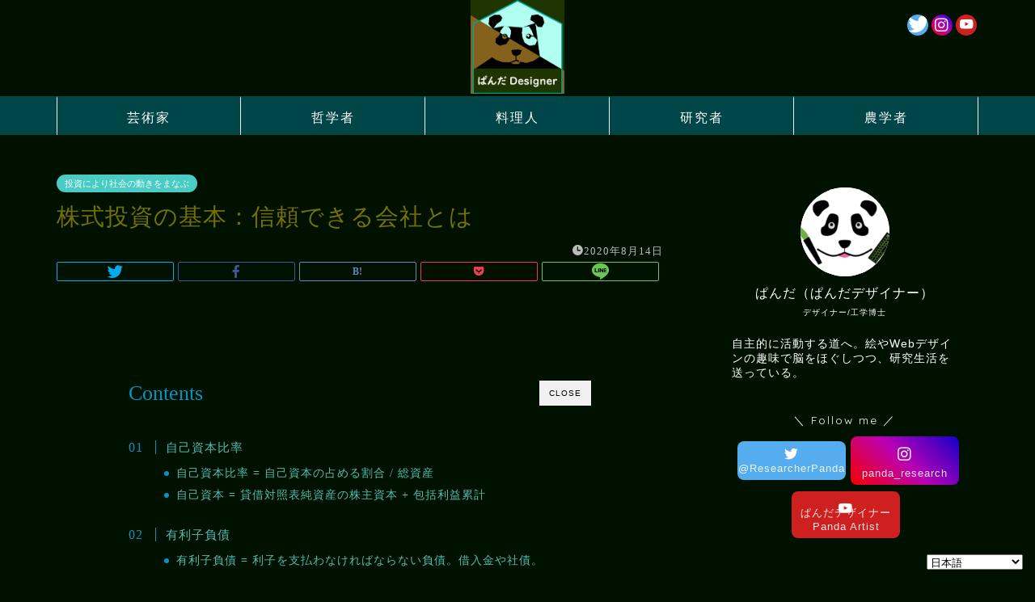

--- FILE ---
content_type: text/html; charset=UTF-8
request_url: https://panda-artist.com/investing-confidence/
body_size: 31341
content:
<!DOCTYPE html>
<html lang="ja">
<head prefix="og: http://ogp.me/ns# fb: http://ogp.me/ns/fb# article: http://ogp.me/ns/article#">
<meta charset="utf-8">
<meta http-equiv="X-UA-Compatible" content="IE=edge">
<meta name="viewport" content="width=device-width, initial-scale=1">
<!-- ここからOGP -->
<meta property="og:type" content="blog">
<meta property="og:title" content="株式投資の基本：信頼できる会社とは｜ぱんだデザイナー"> 
<meta property="og:url" content="https://panda-artist.com/investing-confidence/"> 
<meta property="og:description" content="自己資本比率 自己資本比率 = 自己資本の占める割合 / 総資産 自己資本 = 貸借対照表純資産の株主資本 + 包括利益"> 
<meta property="og:image" content="https://panda-artist.com/wp-content/uploads/2020/05/raccoon.jpg">
<meta property="og:site_name" content="ぱんだデザイナー">
<meta property="fb:admins" content="">
<meta name="twitter:card" content="summary">
<meta name="twitter:site" content="@ResearcherPanda">
<!-- ここまでOGP --> 

<meta name="description" itemprop="description" content="自己資本比率 自己資本比率 = 自己資本の占める割合 / 総資産 自己資本 = 貸借対照表純資産の株主資本 + 包括利益" >
<link rel="canonical" href="https://panda-artist.com/investing-confidence/">
<title>株式投資の基本：信頼できる会社とは｜ぱんだデザイナー</title>
<meta name='robots' content='max-image-preview:large' />
<link rel='dns-prefetch' href='//webfonts.xserver.jp' />
<link rel='dns-prefetch' href='//ajax.googleapis.com' />
<link rel='dns-prefetch' href='//cdnjs.cloudflare.com' />
<link rel='dns-prefetch' href='//use.fontawesome.com' />
<link rel="alternate" type="application/rss+xml" title="ぱんだデザイナー &raquo; フィード" href="https://panda-artist.com/feed/" />
<link rel="alternate" type="application/rss+xml" title="ぱんだデザイナー &raquo; コメントフィード" href="https://panda-artist.com/comments/feed/" />
<link rel="alternate" type="application/rss+xml" title="ぱんだデザイナー &raquo; 株式投資の基本：信頼できる会社とは のコメントのフィード" href="https://panda-artist.com/investing-confidence/feed/" />
<script type="text/javascript">
/* <![CDATA[ */
window._wpemojiSettings = {"baseUrl":"https:\/\/s.w.org\/images\/core\/emoji\/14.0.0\/72x72\/","ext":".png","svgUrl":"https:\/\/s.w.org\/images\/core\/emoji\/14.0.0\/svg\/","svgExt":".svg","source":{"concatemoji":"https:\/\/panda-artist.com\/wp-includes\/js\/wp-emoji-release.min.js?ver=6.4.7"}};
/*! This file is auto-generated */
!function(i,n){var o,s,e;function c(e){try{var t={supportTests:e,timestamp:(new Date).valueOf()};sessionStorage.setItem(o,JSON.stringify(t))}catch(e){}}function p(e,t,n){e.clearRect(0,0,e.canvas.width,e.canvas.height),e.fillText(t,0,0);var t=new Uint32Array(e.getImageData(0,0,e.canvas.width,e.canvas.height).data),r=(e.clearRect(0,0,e.canvas.width,e.canvas.height),e.fillText(n,0,0),new Uint32Array(e.getImageData(0,0,e.canvas.width,e.canvas.height).data));return t.every(function(e,t){return e===r[t]})}function u(e,t,n){switch(t){case"flag":return n(e,"\ud83c\udff3\ufe0f\u200d\u26a7\ufe0f","\ud83c\udff3\ufe0f\u200b\u26a7\ufe0f")?!1:!n(e,"\ud83c\uddfa\ud83c\uddf3","\ud83c\uddfa\u200b\ud83c\uddf3")&&!n(e,"\ud83c\udff4\udb40\udc67\udb40\udc62\udb40\udc65\udb40\udc6e\udb40\udc67\udb40\udc7f","\ud83c\udff4\u200b\udb40\udc67\u200b\udb40\udc62\u200b\udb40\udc65\u200b\udb40\udc6e\u200b\udb40\udc67\u200b\udb40\udc7f");case"emoji":return!n(e,"\ud83e\udef1\ud83c\udffb\u200d\ud83e\udef2\ud83c\udfff","\ud83e\udef1\ud83c\udffb\u200b\ud83e\udef2\ud83c\udfff")}return!1}function f(e,t,n){var r="undefined"!=typeof WorkerGlobalScope&&self instanceof WorkerGlobalScope?new OffscreenCanvas(300,150):i.createElement("canvas"),a=r.getContext("2d",{willReadFrequently:!0}),o=(a.textBaseline="top",a.font="600 32px Arial",{});return e.forEach(function(e){o[e]=t(a,e,n)}),o}function t(e){var t=i.createElement("script");t.src=e,t.defer=!0,i.head.appendChild(t)}"undefined"!=typeof Promise&&(o="wpEmojiSettingsSupports",s=["flag","emoji"],n.supports={everything:!0,everythingExceptFlag:!0},e=new Promise(function(e){i.addEventListener("DOMContentLoaded",e,{once:!0})}),new Promise(function(t){var n=function(){try{var e=JSON.parse(sessionStorage.getItem(o));if("object"==typeof e&&"number"==typeof e.timestamp&&(new Date).valueOf()<e.timestamp+604800&&"object"==typeof e.supportTests)return e.supportTests}catch(e){}return null}();if(!n){if("undefined"!=typeof Worker&&"undefined"!=typeof OffscreenCanvas&&"undefined"!=typeof URL&&URL.createObjectURL&&"undefined"!=typeof Blob)try{var e="postMessage("+f.toString()+"("+[JSON.stringify(s),u.toString(),p.toString()].join(",")+"));",r=new Blob([e],{type:"text/javascript"}),a=new Worker(URL.createObjectURL(r),{name:"wpTestEmojiSupports"});return void(a.onmessage=function(e){c(n=e.data),a.terminate(),t(n)})}catch(e){}c(n=f(s,u,p))}t(n)}).then(function(e){for(var t in e)n.supports[t]=e[t],n.supports.everything=n.supports.everything&&n.supports[t],"flag"!==t&&(n.supports.everythingExceptFlag=n.supports.everythingExceptFlag&&n.supports[t]);n.supports.everythingExceptFlag=n.supports.everythingExceptFlag&&!n.supports.flag,n.DOMReady=!1,n.readyCallback=function(){n.DOMReady=!0}}).then(function(){return e}).then(function(){var e;n.supports.everything||(n.readyCallback(),(e=n.source||{}).concatemoji?t(e.concatemoji):e.wpemoji&&e.twemoji&&(t(e.twemoji),t(e.wpemoji)))}))}((window,document),window._wpemojiSettings);
/* ]]> */
</script>
<style id='wp-emoji-styles-inline-css' type='text/css'>

	img.wp-smiley, img.emoji {
		display: inline !important;
		border: none !important;
		box-shadow: none !important;
		height: 1em !important;
		width: 1em !important;
		margin: 0 0.07em !important;
		vertical-align: -0.1em !important;
		background: none !important;
		padding: 0 !important;
	}
</style>
<link rel='stylesheet' id='wp-block-library-css' href='https://panda-artist.com/wp-includes/css/dist/block-library/style.min.css?ver=6.4.7' type='text/css' media='all' />
<style id='classic-theme-styles-inline-css' type='text/css'>
/*! This file is auto-generated */
.wp-block-button__link{color:#fff;background-color:#32373c;border-radius:9999px;box-shadow:none;text-decoration:none;padding:calc(.667em + 2px) calc(1.333em + 2px);font-size:1.125em}.wp-block-file__button{background:#32373c;color:#fff;text-decoration:none}
</style>
<style id='global-styles-inline-css' type='text/css'>
body{--wp--preset--color--black: #000000;--wp--preset--color--cyan-bluish-gray: #abb8c3;--wp--preset--color--white: #ffffff;--wp--preset--color--pale-pink: #f78da7;--wp--preset--color--vivid-red: #cf2e2e;--wp--preset--color--luminous-vivid-orange: #ff6900;--wp--preset--color--luminous-vivid-amber: #fcb900;--wp--preset--color--light-green-cyan: #7bdcb5;--wp--preset--color--vivid-green-cyan: #00d084;--wp--preset--color--pale-cyan-blue: #8ed1fc;--wp--preset--color--vivid-cyan-blue: #0693e3;--wp--preset--color--vivid-purple: #9b51e0;--wp--preset--gradient--vivid-cyan-blue-to-vivid-purple: linear-gradient(135deg,rgba(6,147,227,1) 0%,rgb(155,81,224) 100%);--wp--preset--gradient--light-green-cyan-to-vivid-green-cyan: linear-gradient(135deg,rgb(122,220,180) 0%,rgb(0,208,130) 100%);--wp--preset--gradient--luminous-vivid-amber-to-luminous-vivid-orange: linear-gradient(135deg,rgba(252,185,0,1) 0%,rgba(255,105,0,1) 100%);--wp--preset--gradient--luminous-vivid-orange-to-vivid-red: linear-gradient(135deg,rgba(255,105,0,1) 0%,rgb(207,46,46) 100%);--wp--preset--gradient--very-light-gray-to-cyan-bluish-gray: linear-gradient(135deg,rgb(238,238,238) 0%,rgb(169,184,195) 100%);--wp--preset--gradient--cool-to-warm-spectrum: linear-gradient(135deg,rgb(74,234,220) 0%,rgb(151,120,209) 20%,rgb(207,42,186) 40%,rgb(238,44,130) 60%,rgb(251,105,98) 80%,rgb(254,248,76) 100%);--wp--preset--gradient--blush-light-purple: linear-gradient(135deg,rgb(255,206,236) 0%,rgb(152,150,240) 100%);--wp--preset--gradient--blush-bordeaux: linear-gradient(135deg,rgb(254,205,165) 0%,rgb(254,45,45) 50%,rgb(107,0,62) 100%);--wp--preset--gradient--luminous-dusk: linear-gradient(135deg,rgb(255,203,112) 0%,rgb(199,81,192) 50%,rgb(65,88,208) 100%);--wp--preset--gradient--pale-ocean: linear-gradient(135deg,rgb(255,245,203) 0%,rgb(182,227,212) 50%,rgb(51,167,181) 100%);--wp--preset--gradient--electric-grass: linear-gradient(135deg,rgb(202,248,128) 0%,rgb(113,206,126) 100%);--wp--preset--gradient--midnight: linear-gradient(135deg,rgb(2,3,129) 0%,rgb(40,116,252) 100%);--wp--preset--font-size--small: 13px;--wp--preset--font-size--medium: 20px;--wp--preset--font-size--large: 36px;--wp--preset--font-size--x-large: 42px;--wp--preset--spacing--20: 0.44rem;--wp--preset--spacing--30: 0.67rem;--wp--preset--spacing--40: 1rem;--wp--preset--spacing--50: 1.5rem;--wp--preset--spacing--60: 2.25rem;--wp--preset--spacing--70: 3.38rem;--wp--preset--spacing--80: 5.06rem;--wp--preset--shadow--natural: 6px 6px 9px rgba(0, 0, 0, 0.2);--wp--preset--shadow--deep: 12px 12px 50px rgba(0, 0, 0, 0.4);--wp--preset--shadow--sharp: 6px 6px 0px rgba(0, 0, 0, 0.2);--wp--preset--shadow--outlined: 6px 6px 0px -3px rgba(255, 255, 255, 1), 6px 6px rgba(0, 0, 0, 1);--wp--preset--shadow--crisp: 6px 6px 0px rgba(0, 0, 0, 1);}:where(.is-layout-flex){gap: 0.5em;}:where(.is-layout-grid){gap: 0.5em;}body .is-layout-flow > .alignleft{float: left;margin-inline-start: 0;margin-inline-end: 2em;}body .is-layout-flow > .alignright{float: right;margin-inline-start: 2em;margin-inline-end: 0;}body .is-layout-flow > .aligncenter{margin-left: auto !important;margin-right: auto !important;}body .is-layout-constrained > .alignleft{float: left;margin-inline-start: 0;margin-inline-end: 2em;}body .is-layout-constrained > .alignright{float: right;margin-inline-start: 2em;margin-inline-end: 0;}body .is-layout-constrained > .aligncenter{margin-left: auto !important;margin-right: auto !important;}body .is-layout-constrained > :where(:not(.alignleft):not(.alignright):not(.alignfull)){max-width: var(--wp--style--global--content-size);margin-left: auto !important;margin-right: auto !important;}body .is-layout-constrained > .alignwide{max-width: var(--wp--style--global--wide-size);}body .is-layout-flex{display: flex;}body .is-layout-flex{flex-wrap: wrap;align-items: center;}body .is-layout-flex > *{margin: 0;}body .is-layout-grid{display: grid;}body .is-layout-grid > *{margin: 0;}:where(.wp-block-columns.is-layout-flex){gap: 2em;}:where(.wp-block-columns.is-layout-grid){gap: 2em;}:where(.wp-block-post-template.is-layout-flex){gap: 1.25em;}:where(.wp-block-post-template.is-layout-grid){gap: 1.25em;}.has-black-color{color: var(--wp--preset--color--black) !important;}.has-cyan-bluish-gray-color{color: var(--wp--preset--color--cyan-bluish-gray) !important;}.has-white-color{color: var(--wp--preset--color--white) !important;}.has-pale-pink-color{color: var(--wp--preset--color--pale-pink) !important;}.has-vivid-red-color{color: var(--wp--preset--color--vivid-red) !important;}.has-luminous-vivid-orange-color{color: var(--wp--preset--color--luminous-vivid-orange) !important;}.has-luminous-vivid-amber-color{color: var(--wp--preset--color--luminous-vivid-amber) !important;}.has-light-green-cyan-color{color: var(--wp--preset--color--light-green-cyan) !important;}.has-vivid-green-cyan-color{color: var(--wp--preset--color--vivid-green-cyan) !important;}.has-pale-cyan-blue-color{color: var(--wp--preset--color--pale-cyan-blue) !important;}.has-vivid-cyan-blue-color{color: var(--wp--preset--color--vivid-cyan-blue) !important;}.has-vivid-purple-color{color: var(--wp--preset--color--vivid-purple) !important;}.has-black-background-color{background-color: var(--wp--preset--color--black) !important;}.has-cyan-bluish-gray-background-color{background-color: var(--wp--preset--color--cyan-bluish-gray) !important;}.has-white-background-color{background-color: var(--wp--preset--color--white) !important;}.has-pale-pink-background-color{background-color: var(--wp--preset--color--pale-pink) !important;}.has-vivid-red-background-color{background-color: var(--wp--preset--color--vivid-red) !important;}.has-luminous-vivid-orange-background-color{background-color: var(--wp--preset--color--luminous-vivid-orange) !important;}.has-luminous-vivid-amber-background-color{background-color: var(--wp--preset--color--luminous-vivid-amber) !important;}.has-light-green-cyan-background-color{background-color: var(--wp--preset--color--light-green-cyan) !important;}.has-vivid-green-cyan-background-color{background-color: var(--wp--preset--color--vivid-green-cyan) !important;}.has-pale-cyan-blue-background-color{background-color: var(--wp--preset--color--pale-cyan-blue) !important;}.has-vivid-cyan-blue-background-color{background-color: var(--wp--preset--color--vivid-cyan-blue) !important;}.has-vivid-purple-background-color{background-color: var(--wp--preset--color--vivid-purple) !important;}.has-black-border-color{border-color: var(--wp--preset--color--black) !important;}.has-cyan-bluish-gray-border-color{border-color: var(--wp--preset--color--cyan-bluish-gray) !important;}.has-white-border-color{border-color: var(--wp--preset--color--white) !important;}.has-pale-pink-border-color{border-color: var(--wp--preset--color--pale-pink) !important;}.has-vivid-red-border-color{border-color: var(--wp--preset--color--vivid-red) !important;}.has-luminous-vivid-orange-border-color{border-color: var(--wp--preset--color--luminous-vivid-orange) !important;}.has-luminous-vivid-amber-border-color{border-color: var(--wp--preset--color--luminous-vivid-amber) !important;}.has-light-green-cyan-border-color{border-color: var(--wp--preset--color--light-green-cyan) !important;}.has-vivid-green-cyan-border-color{border-color: var(--wp--preset--color--vivid-green-cyan) !important;}.has-pale-cyan-blue-border-color{border-color: var(--wp--preset--color--pale-cyan-blue) !important;}.has-vivid-cyan-blue-border-color{border-color: var(--wp--preset--color--vivid-cyan-blue) !important;}.has-vivid-purple-border-color{border-color: var(--wp--preset--color--vivid-purple) !important;}.has-vivid-cyan-blue-to-vivid-purple-gradient-background{background: var(--wp--preset--gradient--vivid-cyan-blue-to-vivid-purple) !important;}.has-light-green-cyan-to-vivid-green-cyan-gradient-background{background: var(--wp--preset--gradient--light-green-cyan-to-vivid-green-cyan) !important;}.has-luminous-vivid-amber-to-luminous-vivid-orange-gradient-background{background: var(--wp--preset--gradient--luminous-vivid-amber-to-luminous-vivid-orange) !important;}.has-luminous-vivid-orange-to-vivid-red-gradient-background{background: var(--wp--preset--gradient--luminous-vivid-orange-to-vivid-red) !important;}.has-very-light-gray-to-cyan-bluish-gray-gradient-background{background: var(--wp--preset--gradient--very-light-gray-to-cyan-bluish-gray) !important;}.has-cool-to-warm-spectrum-gradient-background{background: var(--wp--preset--gradient--cool-to-warm-spectrum) !important;}.has-blush-light-purple-gradient-background{background: var(--wp--preset--gradient--blush-light-purple) !important;}.has-blush-bordeaux-gradient-background{background: var(--wp--preset--gradient--blush-bordeaux) !important;}.has-luminous-dusk-gradient-background{background: var(--wp--preset--gradient--luminous-dusk) !important;}.has-pale-ocean-gradient-background{background: var(--wp--preset--gradient--pale-ocean) !important;}.has-electric-grass-gradient-background{background: var(--wp--preset--gradient--electric-grass) !important;}.has-midnight-gradient-background{background: var(--wp--preset--gradient--midnight) !important;}.has-small-font-size{font-size: var(--wp--preset--font-size--small) !important;}.has-medium-font-size{font-size: var(--wp--preset--font-size--medium) !important;}.has-large-font-size{font-size: var(--wp--preset--font-size--large) !important;}.has-x-large-font-size{font-size: var(--wp--preset--font-size--x-large) !important;}
.wp-block-navigation a:where(:not(.wp-element-button)){color: inherit;}
:where(.wp-block-post-template.is-layout-flex){gap: 1.25em;}:where(.wp-block-post-template.is-layout-grid){gap: 1.25em;}
:where(.wp-block-columns.is-layout-flex){gap: 2em;}:where(.wp-block-columns.is-layout-grid){gap: 2em;}
.wp-block-pullquote{font-size: 1.5em;line-height: 1.6;}
</style>
<link rel='stylesheet' id='contact-form-7-css' href='https://panda-artist.com/wp-content/plugins/contact-form-7/includes/css/styles.css?ver=5.9.8' type='text/css' media='all' />
<link rel='stylesheet' id='theme-style-css' href='https://panda-artist.com/wp-content/themes/jin/style.css?ver=6.4.7' type='text/css' media='all' />
<link rel='stylesheet' id='fontawesome-style-css' href='https://use.fontawesome.com/releases/v5.6.3/css/all.css?ver=6.4.7' type='text/css' media='all' />
<link rel='stylesheet' id='swiper-style-css' href='https://cdnjs.cloudflare.com/ajax/libs/Swiper/4.0.7/css/swiper.min.css?ver=6.4.7' type='text/css' media='all' />
<link rel='stylesheet' id='space-css' href='https://panda-artist.com/wp-content/plugins/space/css/space_style.css?ver=6.4.7' type='text/css' media='all' />
<script type="text/javascript" src="https://ajax.googleapis.com/ajax/libs/jquery/1.12.4/jquery.min.js?ver=6.4.7" id="jquery-js"></script>
<script type="text/javascript" src="//webfonts.xserver.jp/js/xserverv3.js?fadein=0&amp;ver=2.0.9" id="typesquare_std-js"></script>
<link rel="https://api.w.org/" href="https://panda-artist.com/wp-json/" /><link rel="alternate" type="application/json" href="https://panda-artist.com/wp-json/wp/v2/posts/797" /><link rel='shortlink' href='https://panda-artist.com/?p=797' />
<link rel="alternate" type="application/json+oembed" href="https://panda-artist.com/wp-json/oembed/1.0/embed?url=https%3A%2F%2Fpanda-artist.com%2Finvesting-confidence%2F" />
<link rel="alternate" type="text/xml+oembed" href="https://panda-artist.com/wp-json/oembed/1.0/embed?url=https%3A%2F%2Fpanda-artist.com%2Finvesting-confidence%2F&#038;format=xml" />
<style type='text/css'>
h1,h2,h3,h1:lang(ja),h2:lang(ja),h3:lang(ja),.entry-title:lang(ja){ font-family: "丸フォーク M";}h4,h5,h6,h4:lang(ja),h5:lang(ja),h6:lang(ja),div.entry-meta span:lang(ja),footer.entry-footer span:lang(ja){ font-family: "丸フォーク M";}.hentry,.entry-content p,.post-inner.entry-content p,#comments div:lang(ja){ font-family: "新ゴ R";}strong,b,#comments .comment-author .fn:lang(ja){ font-family: "新ゴ B";}</style>
	<style type="text/css">
		#wrapper {
			background-color: #001100;
			background-image: url();
					}

		.related-entry-headline-text span:before,
		#comment-title span:before,
		#reply-title span:before {
			background-color: #0094c8;
			border-color: #0094c8 !important;
		}

		#breadcrumb:after,
		#page-top a {
			background-color: #cc8e00;
		}

		footer {
			background-color: #cc8e00;
		}

		.footer-inner a,
		#copyright,
		#copyright-center {
			border-color: #ffffff !important;
			color: #ffffff !important;
		}

		#footer-widget-area {
			border-color: #ffffff !important;
		}

		.page-top-footer a {
			color: #cc8e00 !important;
		}

		#breadcrumb ul li,
		#breadcrumb ul li a {
			color: #cc8e00 !important;
		}

		body,
		a,
		a:link,
		a:visited,
		.my-profile,
		.widgettitle,
		.tabBtn-mag label {
			color: #757100;
		}

		a:hover {
			color: #53bcb5;
		}

		.widget_nav_menu ul>li>a:before,
		.widget_categories ul>li>a:before,
		.widget_pages ul>li>a:before,
		.widget_recent_entries ul>li>a:before,
		.widget_archive ul>li>a:before,
		.widget_archive form:after,
		.widget_categories form:after,
		.widget_nav_menu ul>li>ul.sub-menu>li>a:before,
		.widget_categories ul>li>.children>li>a:before,
		.widget_pages ul>li>.children>li>a:before,
		.widget_nav_menu ul>li>ul.sub-menu>li>ul.sub-menu li>a:before,
		.widget_categories ul>li>.children>li>.children li>a:before,
		.widget_pages ul>li>.children>li>.children li>a:before {
			color: #0094c8;
		}

		.widget_nav_menu ul .sub-menu .sub-menu li a:before {
			background-color: #757100 !important;
		}
		.d--labeling-act-border{
			border-color: rgba(117,113,0,0.18);
		}
		.c--labeling-act.d--labeling-act-solid{
			background-color: rgba(117,113,0,0.06);
		}
		.a--labeling-act{
			color: rgba(117,113,0,0.6);
		}
		.a--labeling-small-act span{
			background-color: rgba(117,113,0,0.21);
		}
		.c--labeling-act.d--labeling-act-strong{
			background-color: rgba(117,113,0,0.045);
		}
		.d--labeling-act-strong .a--labeling-act{
			color: rgba(117,113,0,0.75);
		}


		footer .footer-widget,
		footer .footer-widget a,
		footer .footer-widget ul li,
		.footer-widget.widget_nav_menu ul>li>a:before,
		.footer-widget.widget_categories ul>li>a:before,
		.footer-widget.widget_recent_entries ul>li>a:before,
		.footer-widget.widget_pages ul>li>a:before,
		.footer-widget.widget_archive ul>li>a:before,
		footer .widget_tag_cloud .tagcloud a:before {
			color: #ffffff !important;
			border-color: #ffffff !important;
		}

		footer .footer-widget .widgettitle {
			color: #ffffff !important;
			border-color: #49ccc3 !important;
		}

		footer .widget_nav_menu ul .children .children li a:before,
		footer .widget_categories ul .children .children li a:before,
		footer .widget_nav_menu ul .sub-menu .sub-menu li a:before {
			background-color: #ffffff !important;
		}

		#drawernav a:hover,
		.post-list-title,
		#prev-next p,
		#toc_container .toc_list li a {
			color: #757100 !important;
		}

		#header-box {
			background-color: #001100;
		}

		@media (min-width: 768px) {

			#header-box .header-box10-bg:before,
			#header-box .header-box11-bg:before {
				border-radius: 2px;
			}
		}

		@media (min-width: 768px) {
			.top-image-meta {
				margin-top: calc(0px - 30px);
			}
		}

		@media (min-width: 1200px) {
			.top-image-meta {
				margin-top: calc(0px);
			}
		}

		.pickup-contents:before {
			background-color: #001100 !important;
		}

		.main-image-text {
			color: #555;
		}

		.main-image-text-sub {
			color: #555;
		}

		@media (min-width: 481px) {
			#site-info {
				padding-top: px !important;
				padding-bottom: px !important;
			}
		}

		#site-info span a {
			color: #ffffff !important;
		}

		#headmenu .headsns .line a svg {
			fill: #ff87a7 !important;
		}

		#headmenu .headsns a,
		#headmenu {
			color: #ff87a7 !important;
			border-color: #ff87a7 !important;
		}

		.profile-follow .line-sns a svg {
			fill: #0094c8 !important;
		}

		.profile-follow .line-sns a:hover svg {
			fill: #49ccc3 !important;
		}

		.profile-follow a {
			color: #0094c8 !important;
			border-color: #0094c8 !important;
		}

		.profile-follow a:hover,
		#headmenu .headsns a:hover {
			color: #49ccc3 !important;
			border-color: #49ccc3 !important;
		}

		.search-box:hover {
			color: #49ccc3 !important;
			border-color: #49ccc3 !important;
		}

		#header #headmenu .headsns .line a:hover svg {
			fill: #49ccc3 !important;
		}

		.cps-icon-bar,
		#navtoggle:checked+.sp-menu-open .cps-icon-bar {
			background-color: #ffffff;
		}

		#nav-container {
			background-color: #004547;
		}

		.menu-box .menu-item svg {
			fill: #ffffff;
		}

		#drawernav ul.menu-box>li>a,
		#drawernav2 ul.menu-box>li>a,
		#drawernav3 ul.menu-box>li>a,
		#drawernav4 ul.menu-box>li>a,
		#drawernav5 ul.menu-box>li>a,
		#drawernav ul.menu-box>li.menu-item-has-children:after,
		#drawernav2 ul.menu-box>li.menu-item-has-children:after,
		#drawernav3 ul.menu-box>li.menu-item-has-children:after,
		#drawernav4 ul.menu-box>li.menu-item-has-children:after,
		#drawernav5 ul.menu-box>li.menu-item-has-children:after {
			color: #ffffff !important;
		}

		#drawernav ul.menu-box li a,
		#drawernav2 ul.menu-box li a,
		#drawernav3 ul.menu-box li a,
		#drawernav4 ul.menu-box li a,
		#drawernav5 ul.menu-box li a {
			font-size: 16px !important;
		}

		#drawernav3 ul.menu-box>li {
			color: #757100 !important;
		}

		#drawernav4 .menu-box>.menu-item>a:after,
		#drawernav3 .menu-box>.menu-item>a:after,
		#drawernav .menu-box>.menu-item>a:after {
			background-color: #ffffff !important;
		}

		#drawernav2 .menu-box>.menu-item:hover,
		#drawernav5 .menu-box>.menu-item:hover {
			border-top-color: #0094c8 !important;
		}

		.cps-info-bar a {
			background-color: #cc8e00 !important;
		}

		@media (min-width: 768px) {
			.post-list-mag .post-list-item:not(:nth-child(2n)) {
				margin-right: 2.6%;
			}
		}

		@media (min-width: 768px) {

			#tab-1:checked~.tabBtn-mag li [for="tab-1"]:after,
			#tab-2:checked~.tabBtn-mag li [for="tab-2"]:after,
			#tab-3:checked~.tabBtn-mag li [for="tab-3"]:after,
			#tab-4:checked~.tabBtn-mag li [for="tab-4"]:after {
				border-top-color: #0094c8 !important;
			}

			.tabBtn-mag label {
				border-bottom-color: #0094c8 !important;
			}
		}

		#tab-1:checked~.tabBtn-mag li [for="tab-1"],
		#tab-2:checked~.tabBtn-mag li [for="tab-2"],
		#tab-3:checked~.tabBtn-mag li [for="tab-3"],
		#tab-4:checked~.tabBtn-mag li [for="tab-4"],
		#prev-next a.next:after,
		#prev-next a.prev:after,
		.more-cat-button a:hover span:before {
			background-color: #0094c8 !important;
		}


		.swiper-slide .post-list-cat,
		.post-list-mag .post-list-cat,
		.post-list-mag3col .post-list-cat,
		.post-list-mag-sp1col .post-list-cat,
		.swiper-pagination-bullet-active,
		.pickup-cat,
		.post-list .post-list-cat,
		#breadcrumb .bcHome a:hover span:before,
		.popular-item:nth-child(1) .pop-num,
		.popular-item:nth-child(2) .pop-num,
		.popular-item:nth-child(3) .pop-num {
			background-color: #49ccc3 !important;
		}

		.sidebar-btn a,
		.profile-sns-menu {
			background-color: #49ccc3 !important;
		}

		.sp-sns-menu a,
		.pickup-contents-box a:hover .pickup-title {
			border-color: #0094c8 !important;
			color: #0094c8 !important;
		}

		.pro-line svg {
			fill: #0094c8 !important;
		}

		.cps-post-cat a,
		.meta-cat,
		.popular-cat {
			background-color: #49ccc3 !important;
			border-color: #49ccc3 !important;
		}

		.tagicon,
		.tag-box a,
		#toc_container .toc_list>li,
		#toc_container .toc_title {
			color: #0094c8 !important;
		}

		.widget_tag_cloud a::before {
			color: #757100 !important;
		}

		.tag-box a,
		#toc_container:before {
			border-color: #0094c8 !important;
		}

		.cps-post-cat a:hover {
			color: #53bcb5 !important;
		}

		.pagination li:not([class*="current"]) a:hover,
		.widget_tag_cloud a:hover {
			background-color: #0094c8 !important;
		}

		.pagination li:not([class*="current"]) a:hover {
			opacity: 0.5 !important;
		}

		.pagination li.current a {
			background-color: #0094c8 !important;
			border-color: #0094c8 !important;
		}

		.nextpage a:hover span {
			color: #0094c8 !important;
			border-color: #0094c8 !important;
		}

		.cta-content:before {
			background-color: #ffffff !important;
		}

		.cta-text,
		.info-title {
			color: #828282 !important;
		}

		#footer-widget-area.footer_style1 .widgettitle {
			border-color: #49ccc3 !important;
		}

		.sidebar_style1 .widgettitle,
		.sidebar_style5 .widgettitle {
			border-color: #0094c8 !important;
		}

		.sidebar_style2 .widgettitle,
		.sidebar_style4 .widgettitle,
		.sidebar_style6 .widgettitle,
		#home-bottom-widget .widgettitle,
		#home-top-widget .widgettitle,
		#post-bottom-widget .widgettitle,
		#post-top-widget .widgettitle {
			background-color: #0094c8 !important;
		}

		#home-bottom-widget .widget_search .search-box input[type="submit"],
		#home-top-widget .widget_search .search-box input[type="submit"],
		#post-bottom-widget .widget_search .search-box input[type="submit"],
		#post-top-widget .widget_search .search-box input[type="submit"] {
			background-color: #49ccc3 !important;
		}

		.tn-logo-size {
			font-size: 10% !important;
		}

		@media (min-width: 481px) {
			.tn-logo-size img {
				width: calc(10%*0.5) !important;
			}
		}

		@media (min-width: 768px) {
			.tn-logo-size img {
				width: calc(10%*2.2) !important;
			}
		}

		@media (min-width: 1200px) {
			.tn-logo-size img {
				width: 10% !important;
			}
		}

		.sp-logo-size {
			font-size: 13% !important;
		}

		.sp-logo-size img {
			width: 13% !important;
		}

		.cps-post-main ul>li:before,
		.cps-post-main ol>li:before {
			background-color: #49ccc3 !important;
		}

		.profile-card .profile-title {
			background-color: #0094c8 !important;
		}

		.profile-card {
			border-color: #0094c8 !important;
		}

		.cps-post-main a {
			color: #53bcb5;
		}

		.cps-post-main .marker {
			background: -webkit-linear-gradient(transparent 80%, #601a1c 0%);
			background: linear-gradient(transparent 80%, #601a1c 0%);
		}

		.cps-post-main .marker2 {
			background: -webkit-linear-gradient(transparent 60%, #964253 0%);
			background: linear-gradient(transparent 60%, #964253 0%);
		}

		.cps-post-main .jic-sc {
			color: #e9546b;
		}


		.simple-box1 {
			border-color: #68d6cb !important;
		}

		.simple-box2 {
			border-color: #f2bf7d !important;
		}

		.simple-box3 {
			border-color: #68d6cb !important;
		}

		.simple-box4 {
			border-color: #7badd8 !important;
		}

		.simple-box4:before {
			background-color: #7badd8;
		}

		.simple-box5 {
			border-color: #e896c7 !important;
		}

		.simple-box5:before {
			background-color: #e896c7;
		}

		.simple-box6 {
			background-color: #fcfcbf !important;
		}

		.simple-box7 {
			border-color: #def1f9 !important;
		}

		.simple-box7:before {
			background-color: #def1f9 !important;
		}

		.simple-box8 {
			border-color: #96ddc1 !important;
		}

		.simple-box8:before {
			background-color: #96ddc1 !important;
		}

		.simple-box9:before {
			background-color: #e1c0e8 !important;
		}

		.simple-box9:after {
			border-color: #e1c0e8 #e1c0e8 #001100 #001100 !important;
		}

		.kaisetsu-box1:before,
		.kaisetsu-box1-title {
			background-color: #ffb49e !important;
		}

		.kaisetsu-box2 {
			border-color: #68d6cb !important;
		}

		.kaisetsu-box2-title {
			background-color: #68d6cb !important;
		}

		.kaisetsu-box4 {
			border-color: #ea91a9 !important;
		}

		.kaisetsu-box4-title {
			background-color: #ea91a9 !important;
		}

		.kaisetsu-box5:before {
			background-color: #57b3ba !important;
		}

		.kaisetsu-box5-title {
			background-color: #57b3ba !important;
		}

		.concept-box1 {
			border-color: #85db8f !important;
		}

		.concept-box1:after {
			background-color: #85db8f !important;
		}

		.concept-box1:before {
			content: "ポイント" !important;
			color: #85db8f !important;
		}

		.concept-box2 {
			border-color: #f7cf6a !important;
		}

		.concept-box2:after {
			background-color: #f7cf6a !important;
		}

		.concept-box2:before {
			content: "注意点" !important;
			color: #f7cf6a !important;
		}

		.concept-box3 {
			border-color: #86cee8 !important;
		}

		.concept-box3:after {
			background-color: #86cee8 !important;
		}

		.concept-box3:before {
			content: "良い例" !important;
			color: #86cee8 !important;
		}

		.concept-box4 {
			border-color: #ed8989 !important;
		}

		.concept-box4:after {
			background-color: #ed8989 !important;
		}

		.concept-box4:before {
			content: "悪い例" !important;
			color: #ed8989 !important;
		}

		.concept-box5 {
			border-color: #9e9e9e !important;
		}

		.concept-box5:after {
			background-color: #9e9e9e !important;
		}

		.concept-box5:before {
			content: "参考" !important;
			color: #9e9e9e !important;
		}

		.concept-box6 {
			border-color: #8eaced !important;
		}

		.concept-box6:after {
			background-color: #8eaced !important;
		}

		.concept-box6:before {
			content: "メモ" !important;
			color: #8eaced !important;
		}

		.innerlink-box1,
		.blog-card {
			border-color: #68d6cb !important;
		}

		.innerlink-box1-title {
			background-color: #68d6cb !important;
			border-color: #68d6cb !important;
		}

		.innerlink-box1:before,
		.blog-card-hl-box {
			background-color: #68d6cb !important;
		}

		.concept-box1:before,
		.concept-box2:before,
		.concept-box3:before,
		.concept-box4:before,
		.concept-box5:before,
		.concept-box6:before {
			background-color: #001100;
			background-image: url();
		}

		.concept-box1:after,
		.concept-box2:after,
		.concept-box3:after,
		.concept-box4:after,
		.concept-box5:after,
		.concept-box6:after {
			border-color: #001100;
			border-image: url() 27 23 / 50px 30px / 1rem round space0 / 5px 5px;
		}

		.jin-ac-box01-title::after {
			color: #0094c8;
		}

		.color-button01 a,
		.color-button01 a:hover,
		.color-button01:before {
			background-color: #ff7fa1 !important;
		}

		.top-image-btn-color a,
		.top-image-btn-color a:hover,
		.top-image-btn-color:before {
			background-color: #ffd870 !important;
		}

		.color-button02 a,
		.color-button02 a:hover,
		.color-button02:before {
			background-color: #68d6cb !important;
		}

		.color-button01-big a,
		.color-button01-big a:hover,
		.color-button01-big:before {
			background-color: #68d6cb !important;
		}

		.color-button01-big a,
		.color-button01-big:before {
			border-radius: 5px !important;
		}

		.color-button01-big a {
			padding-top: 20px !important;
			padding-bottom: 20px !important;
		}

		.color-button02-big a,
		.color-button02-big a:hover,
		.color-button02-big:before {
			background-color: #ffca89 !important;
		}

		.color-button02-big a,
		.color-button02-big:before {
			border-radius: 40px !important;
		}

		.color-button02-big a {
			padding-top: 20px !important;
			padding-bottom: 20px !important;
		}

		.color-button01-big {
			width: 75% !important;
		}

		.color-button02-big {
			width: 75% !important;
		}

		.top-image-btn-color:before,
		.color-button01:before,
		.color-button02:before,
		.color-button01-big:before,
		.color-button02-big:before {
			bottom: -1px;
			left: -1px;
			width: 100%;
			height: 100%;
			border-radius: 6px;
			box-shadow: 0px 1px 5px 0px rgba(0, 0, 0, 0.25);
			-webkit-transition: all .4s;
			transition: all .4s;
		}

		.top-image-btn-color a:hover,
		.color-button01 a:hover,
		.color-button02 a:hover,
		.color-button01-big a:hover,
		.color-button02-big a:hover {
			-webkit-transform: translateY(2px);
			transform: translateY(2px);
			-webkit-filter: brightness(0.95);
			filter: brightness(0.95);
		}

		.top-image-btn-color:hover:before,
		.color-button01:hover:before,
		.color-button02:hover:before,
		.color-button01-big:hover:before,
		.color-button02-big:hover:before {
			-webkit-transform: translateY(2px);
			transform: translateY(2px);
			box-shadow: none !important;
		}

		.h2-style01 h2,
		.h2-style02 h2:before,
		.h2-style03 h2,
		.h2-style04 h2:before,
		.h2-style05 h2,
		.h2-style07 h2:before,
		.h2-style07 h2:after,
		.h3-style03 h3:before,
		.h3-style02 h3:before,
		.h3-style05 h3:before,
		.h3-style07 h3:before,
		.h2-style08 h2:after,
		.h2-style10 h2:before,
		.h2-style10 h2:after,
		.h3-style02 h3:after,
		.h4-style02 h4:before {
			background-color: #0094c8 !important;
		}

		.h3-style01 h3,
		.h3-style04 h3,
		.h3-style05 h3,
		.h3-style06 h3,
		.h4-style01 h4,
		.h2-style02 h2,
		.h2-style08 h2,
		.h2-style08 h2:before,
		.h2-style09 h2,
		.h4-style03 h4 {
			border-color: #0094c8 !important;
		}

		.h2-style05 h2:before {
			border-top-color: #0094c8 !important;
		}

		.h2-style06 h2:before,
		.sidebar_style3 .widgettitle:after {
			background-image: linear-gradient(-45deg,
					transparent 25%,
					#0094c8 25%,
					#0094c8 50%,
					transparent 50%,
					transparent 75%,
					#0094c8 75%,
					#0094c8);
		}

		.jin-h2-icons.h2-style02 h2 .jic:before,
		.jin-h2-icons.h2-style04 h2 .jic:before,
		.jin-h2-icons.h2-style06 h2 .jic:before,
		.jin-h2-icons.h2-style07 h2 .jic:before,
		.jin-h2-icons.h2-style08 h2 .jic:before,
		.jin-h2-icons.h2-style09 h2 .jic:before,
		.jin-h2-icons.h2-style10 h2 .jic:before,
		.jin-h3-icons.h3-style01 h3 .jic:before,
		.jin-h3-icons.h3-style02 h3 .jic:before,
		.jin-h3-icons.h3-style03 h3 .jic:before,
		.jin-h3-icons.h3-style04 h3 .jic:before,
		.jin-h3-icons.h3-style05 h3 .jic:before,
		.jin-h3-icons.h3-style06 h3 .jic:before,
		.jin-h3-icons.h3-style07 h3 .jic:before,
		.jin-h4-icons.h4-style01 h4 .jic:before,
		.jin-h4-icons.h4-style02 h4 .jic:before,
		.jin-h4-icons.h4-style03 h4 .jic:before,
		.jin-h4-icons.h4-style04 h4 .jic:before {
			color: #0094c8;
		}

		@media all and (-ms-high-contrast:none) {

			*::-ms-backdrop,
			.color-button01:before,
			.color-button02:before,
			.color-button01-big:before,
			.color-button02-big:before {
				background-color: #595857 !important;
			}
		}

		.jin-lp-h2 h2,
		.jin-lp-h2 h2 {
			background-color: transparent !important;
			border-color: transparent !important;
			color: #757100 !important;
		}

		.jincolumn-h3style2 {
			border-color: #0094c8 !important;
		}

		.jinlph2-style1 h2:first-letter {
			color: #0094c8 !important;
		}

		.jinlph2-style2 h2,
		.jinlph2-style3 h2 {
			border-color: #0094c8 !important;
		}

		.jin-photo-title .jin-fusen1-down,
		.jin-photo-title .jin-fusen1-even,
		.jin-photo-title .jin-fusen1-up {
			border-left-color: #0094c8;
		}

		.jin-photo-title .jin-fusen2,
		.jin-photo-title .jin-fusen3 {
			background-color: #0094c8;
		}

		.jin-photo-title .jin-fusen2:before,
		.jin-photo-title .jin-fusen3:before {
			border-top-color: #0094c8;
		}

		.has-huge-font-size {
			font-size: 42px !important;
		}

		.has-large-font-size {
			font-size: 36px !important;
		}

		.has-medium-font-size {
			font-size: 20px !important;
		}

		.has-normal-font-size {
			font-size: 16px !important;
		}

		.has-small-font-size {
			font-size: 13px !important;
		}
	</style>
<style type="text/css">.recentcomments a{display:inline !important;padding:0 !important;margin:0 !important;}</style>	<style type="text/css">
		/*<!-- rtoc -->*/
		.rtoc-mokuji-content {
			background-color: ;
		}

		.rtoc-mokuji-content.frame1 {
			border: 1px solid ;
		}

		.rtoc-mokuji-content #rtoc-mokuji-title {
			color: ;
		}

		.rtoc-mokuji-content .rtoc-mokuji li>a {
			color: ;
		}

		.rtoc-mokuji-content .mokuji_ul.level-1>.rtoc-item::before {
			background-color:  !important;
		}

		.rtoc-mokuji-content .mokuji_ul.level-2>.rtoc-item::before {
			background-color:  !important;
		}

		.rtoc-mokuji-content.frame2::before,
		.rtoc-mokuji-content.frame3,
		.rtoc-mokuji-content.frame4,
		.rtoc-mokuji-content.frame5 {
			border-color:  !important;
		}

		.rtoc-mokuji-content.frame5::before,
		.rtoc-mokuji-content.frame5::after {
			background-color: ;
		}

		.widget_block #rtoc-mokuji-widget-wrapper .rtoc-mokuji.level-1 .rtoc-item.rtoc-current:after,
		.widget #rtoc-mokuji-widget-wrapper .rtoc-mokuji.level-1 .rtoc-item.rtoc-current:after,
		#scrollad #rtoc-mokuji-widget-wrapper .rtoc-mokuji.level-1 .rtoc-item.rtoc-current:after,
		#sideBarTracking #rtoc-mokuji-widget-wrapper .rtoc-mokuji.level-1 .rtoc-item.rtoc-current:after {
			background-color:  !important;
		}

		.cls-1,
		.cls-2 {
			stroke: ;
		}

		.rtoc-mokuji-content .decimal_ol.level-2>.rtoc-item::before,
		.rtoc-mokuji-content .mokuji_ol.level-2>.rtoc-item::before,
		.rtoc-mokuji-content .decimal_ol.level-2>.rtoc-item::after,
		.rtoc-mokuji-content .decimal_ol.level-2>.rtoc-item::after {
			color: ;
			background-color: ;
		}

		.rtoc-mokuji-content .rtoc-mokuji.level-1>.rtoc-item::before {
			color: ;
		}

		.rtoc-mokuji-content .decimal_ol>.rtoc-item::after {
			background-color: ;
		}

		.rtoc-mokuji-content .decimal_ol>.rtoc-item::before {
			color: ;
		}

		/*rtoc_return*/
		#rtoc_return a::before {
			background-image: url(https://panda-artist.com/wp-content/plugins/rich-table-of-content/include/../img/rtoc_return.png);
		}

		#rtoc_return a {
			background-color:  !important;
		}

		/* アクセントポイント */
		.rtoc-mokuji-content .level-1>.rtoc-item #rtocAC.accent-point::after {
			background-color: ;
		}

		.rtoc-mokuji-content .level-2>.rtoc-item #rtocAC.accent-point::after {
			background-color: ;
		}
		.rtoc-mokuji-content.frame6,
		.rtoc-mokuji-content.frame7::before,
		.rtoc-mokuji-content.frame8::before {
			border-color: ;
		}

		.rtoc-mokuji-content.frame6 #rtoc-mokuji-title,
		.rtoc-mokuji-content.frame7 #rtoc-mokuji-title::after {
			background-color: ;
		}

		#rtoc-mokuji-wrapper.rtoc-mokuji-content.rtoc_h2_timeline .mokuji_ol.level-1>.rtoc-item::after,
		#rtoc-mokuji-wrapper.rtoc-mokuji-content.rtoc_h2_timeline .level-1.decimal_ol>.rtoc-item::after,
		#rtoc-mokuji-wrapper.rtoc-mokuji-content.rtoc_h3_timeline .mokuji_ol.level-2>.rtoc-item::after,
		#rtoc-mokuji-wrapper.rtoc-mokuji-content.rtoc_h3_timeline .mokuji_ol.level-2>.rtoc-item::after,
		.rtoc-mokuji-content.frame7 #rtoc-mokuji-title span::after {
			background-color: ;
		}

		.widget #rtoc-mokuji-wrapper.rtoc-mokuji-content.frame6 #rtoc-mokuji-title {
			color: ;
			background-color: ;
		}
	</style>
				<style type="text/css">
				.rtoc-mokuji-content #rtoc-mokuji-title {
					color: #0094c8;
				}

				.rtoc-mokuji-content.frame2::before,
				.rtoc-mokuji-content.frame3,
				.rtoc-mokuji-content.frame4,
				.rtoc-mokuji-content.frame5 {
					border-color: #0094c8;
				}

				.rtoc-mokuji-content .decimal_ol>.rtoc-item::before,
				.rtoc-mokuji-content .decimal_ol.level-2>.rtoc-item::before,
				.rtoc-mokuji-content .mokuji_ol>.rtoc-item::before {
					color: #0094c8;
				}

				.rtoc-mokuji-content .decimal_ol>.rtoc-item::after,
				.rtoc-mokuji-content .decimal_ol>.rtoc-item::after,
				.rtoc-mokuji-content .mokuji_ul.level-1>.rtoc-item::before,
				.rtoc-mokuji-content .mokuji_ul.level-2>.rtoc-item::before {
					background-color: #0094c8 !important;
				}

							</style>
    <style type="text/css">
        /*スマホ時にもカスタマイザーのカラーを適応させる*/
        body,body::after{
            background-color: #001100;
        }
        #site-info h1 a{
            color:#ffffff;
        }

        /*ヘッダー追従時に邪魔な要素を排除する*/
        .footer-menu-sp{
            transform: translateY(0);
        }
        #post-top-widget .space_article_list,#post-bottom-widget .space_article_list,#home-top-widget .space_article_list,#home-bottom-widget .space_article_list{
            background-color: #001100;
            box-shadow: none;
        }
        #sidebar .wpp-excerpt{
            display: none;
        }
        .space_sp_menu{
            transform: translateY(50px);
        }
        #page-top{
            transform: translateX(0);
        }
        #page-top.space_top{
            transform: translateX(75px);
        }
        /*独自のショートコードをサイドバーに追加する*/
        #sidebar.sidebar_style1 #spaceArticle > p,#sidebar.sidebar_style5 #spaceArticle > p{
            border-color:#0094c8;
        }
        #sidebar.sidebar_style2 #spaceArticle > p,#sidebar.sidebar_style4 #spaceArticle > p,#sidebar.sidebar_style6 #spaceArticle > p{
            background-color: #0094c8;
        }
        #sidebar.sidebar_style3 #spaceArticle > p::after{
            background-image: linear-gradient( -45deg, transparent 25%, #0094c8 25%, #0094c8 50%, transparent 50%, transparent 75%, #0094c8 75%, #0094c8    );
        }
        #sidebar.sidebar_style4 #spaceArticle > p{
            border: 3px double #001100 !important;
        }
        @media screen and (min-width: 768px){
            .post-list-mag .post-list-item .post-list-inner .post-list-meta .post-list-title{
                padding-top: 15px;
            }
        }
        @media screen and (min-width:768px){
            #sidebar ul.wpp-list li::after{
                border:7.5px solid;
                border-color: transparent #0094c8;
                top: 20px;
            }
        }
                    .article_style1 .cps-post-box{
                background:#001100;
            }
                /*RinkerとカエレバのデザインをSPACE仕様に*/
                    /*Rinker*/
            div.yyi-rinker-contents {
                position: relative;
                background-color: #ffffff;
                border: none;
                border-radius: 10px;
                box-shadow: 2px 3px 9px -2px rgba(0,0,0,.25);
            }
            div.yyi-rinker-contents div.yyi-rinker-box{
                padding-top: 70px;
            }
            div.yyi-rinker-contents div.yyi-rinker-title a{
                color: #3b4675;
            }
            div.yyi-rinker-title {
                width: 90%;
                position: absolute;
                top: 15px;
                left: 0;
                right: 0;
                margin: 0 auto;
            }
            body div.yyi-rinker-contents ul.yyi-rinker-links li a{
                height: 35px;
                font-size: 0.8rem;
            }
            @media screen and (max-width:560px){
                body div.yyi-rinker-contents ul.yyi-rinker-links li a{
                    padding: 2px 0 0 15px;
                }
            }
            @media screen and (min-width: 768px){
                .yyi-rinker-img-m .yyi-rinker-image{
                    width: 30%;
                    min-width: auto;
                }
                div.yyi-rinker-contents div.yyi-rinker-info {
                    width: 70%;
                }
                div.yyi-rinker-contents div.yyi-rinker-detail{
                    padding-left: 5px;
                }
            }
            @media screen and (min-width: 1024px){
                div.yyi-rinker-contents ul.yyi-rinker-links li{
                    margin: 0 5px;
                }
                div.yyi-rinker-contents div.yyi-rinker-info{
                    padding-top: 10px;
                }
            }
            @media screen and (min-width: 1200px){
                div.yyi-rinker-contents{
                    width: 80%;
                }
                .yyi-rinker-img-m .yyi-rinker-image{
                    width: 25%;
                }
                div.yyi-rinker-contents div.yyi-rinker-info {
                    width: 75%;
                }
            }
            /*カエレバ*/
            .kaerebalink-box {
                position: relative;
                display: flex;
                flex-wrap: nowrap;
                padding: 12px;
                padding-top: 100px;
                background-color: #ffffff;
                border-radius: 8px;
                z-index: 0;
            }
            .kaerebalink-image {
                width: 40%;
                padding-left: 12px;
            }
            .kaerebalink-info {
                width: 70%;
                padding:0 12px;
            }
            .kaerebalink-info .kaerebalink-name p a{
                position: absolute;
                width: 90%;
                top: 15px;
                left: 0;
                right: 0;
                margin: 0 auto;
                z-index: -1;
                text-decoration: none;
                color: #3b4675;
                font-size: 1rem;
                line-height: 1.4;
            }
            .kaerebalink-info .kaerebalink-name .kaerebalink-powered-date {
                font-size: 0.6rem;
                margin-bottom: 8px;
                text-align: right;
                color: #aaa;
            }
            .kaerebalink-info .kaerebalink-name p{
                padding-bottom: 0px;
            }
            .kaerebalink-info .kaerebalink-link1 div{
                border-radius: 2px;
                margin-bottom: 5px;
            }
            .kaerebalink-info .kaerebalink-link1 div a{
                display: block;
                text-decoration: none;
                color: #fff;
                font-size: 0.8rem;
                font-weight: bold;
                line-height: 1;
                padding: 10px 15px 12px;
            }
            .kaerebalink-info .kaerebalink-link1 div.shoplinkyahoo a{
                padding: 0 15px 12px;
            }
            div.shoplinkrakuten{
                background: #cf4944;
            }
            div.shoplinkamazon{
                background: #ff9400;
            }
            div.shoplinkyahoo{
                background: #51a7e8;
            }
            @media screen and (min-width: 768px){
                .kaerebalink-link1 {
                    display: flex;
                    flex-wrap: wrap;
                }
                .kaerebalink-info .kaerebalink-link1 div{
                    margin: 0 5px 5px;
                }
                .kaerebalink-image {
                    width: 25%;
                    padding-left: 18px;
                }
                .kaerebalink-image a img{
                    margin-bottom: 0px;
                }
                .kaerebalink-info{
                    width: 75%;
                    padding: 8px 12px 0;
                }
                .kaerebalink-info .kaerebalink-name .kaerebalink-powered-date{
                    text-align: left;
                    margin-left: 5px;
                }
            }
            @media screen and (min-width: 1024px){
                .kaerebalink-box{
                    padding: 14px 18px;
                }
                .kaerebalink-image {
                    width: 23%;
                    padding-left: 0;
                    padding: 0 3%;
                }
            }
            @media screen and (min-width: 1200px){
                .cstmreba{
                    width: 80%;
                }
                .kaerebalink-image {
                    width: 25%;
                    padding: 0 3.5%;
                }
                .kaerebalink-info{
                    width: 75%;
                }
            }
                            /*Rinker*/
                div.yyi-rinker-contents div.yyi-rinker-title a{
                    font-weight: bold;
                }
                div.yyi-rinker-contents div.yyi-rinker-detail .price-box,div.yyi-rinker-detail .credit{
                    color: #3b4675;
                }
                            /*<!-- フォントカスタマイズ  -->*/
        
        /*スマホ時サイドバーを非表示にさせる*/
        
        /*記事の背景色を任意の色に変える*/
                    /*変更する場合*/
            .toppost-list-box-simple .post-list-item a,a.post-list-link,#spaceArticle .spaceList li a{
                background-color: #1d2100;
                box-shadow: 4px 5px 7px -6px #1d2100;
                color: #ffffff;
                border-radius: 5px;
            }
            .toppost-list-box-simple a.post-list-link{
                background: #1d2100;
            }
            .related-entry-section .post-list-mag3col a.post-list-link .post-list-meta .post-list-title{
                color: #ffffff!important;
            }
                /*トップページ設定が１カラムだった場合*/
                /*次のページ・前のページのリデザイン*/
                    #comment-box #prev-next .prev, #comment-box #prev-next .next{
                width: 100%;
                padding: 0;
                border-radius: 0 0 10px 10px;
            }
            #prev-next .prev, #prev-next .next{
                padding-right: 0px;
                padding-left: 0px;
                border-radius: 10px;
            }
            #prev-next .prev .metabox, #prev-next .next .metabox{
                display: block;
                position: relative;
            }
            #prev-next .prev .metabox img, #prev-next .next .metabox img{
                width: 100%;
                vertical-align: bottom;
                height: auto;
                margin-right: 0;
                margin-left: 0;
                border-radius: 10px 10px 0 0;
            }
            #prev-next .prev .metabox p, #prev-next .next .metabox p{
                position: absolute;
                color: #fff!important;
                font-size: 0.95rem;
                line-height: 1.5;
                width: 95%;
                padding: 0 2.5%;
                margin: 0;
                white-space: pre-wrap;
                bottom: 20px;
                left: 0;
            }
            #prev-next .prev .metabox::before, #prev-next .next .metabox::before{
                position: absolute;
                content:'';
                background: -moz-linear-gradient(top, #0c0f15, transparent);
                background: -webkit-linear-gradient(top, #0c0f15, transparent);
                background: linear-gradient(to top, #0c0f15, transparent);
                width: 100%;
                height: 100%;
                bottom: 0;
                left: 0;
            }
            #prev-next a.prev:after, #prev-next a.next:after{
                font-size: 0.7rem;
                padding: 4px 8px;
            }
            @media (min-width: 768px){
                #prev-next{
                    padding-right: 30px;
                }
                #prev-next .prev .metabox p, #prev-next .next .metabox p{
                    bottom: 15px;
                }
            }
            @media (min-width: 1200px){
                #prev-next .prev .metabox::before, #prev-next .next .metabox::before{
                    transition: all 0.3s;
                    transform:translateY(203px);
                }
                #prev-next .prev .metabox p, #prev-next .next .metabox p{
                    transition:all 0.3s;
                    transform: translateY(75px);
                }
                #prev-next .prev .metabox:hover::before, #prev-next .next .metabox:hover::before{
                    transform: translateY(0px);
                }
                #prev-next .prev .metabox:hover p, #prev-next .next .metabox:hover p{
                    transform: translateY(0px);
                }

            }
        
        /*関連記事を横スクロールにリデザイン*/
                    /*２カラム*/
            @media screen and (max-width:767px){
                .related-entry-section .related-entry-headline-text span:before{
                    top: 0;
                    left: 0;
                }
                .related-entry-section .related-entry-headline-text .jin-ifont-post{
                    position: absolute;
                    top: 21px;
                    left: 10px;
                }
                .post-list-mag3col{
                    display: block;
                    overflow-x: auto;
                    overflow-y: hidden;
                    white-space: nowrap;
                    flex-wrap: nowrap;
                    -webkit-overflow-scrolling: touch;
                    padding-bottom: 10px!important;
                    margin-bottom: 15px;
                    padding-right: 20px!important;
                }
                .related-entry-section .post-list-mag3col .post-list-item,.toppost-list-box-simple .post-list-mag .post-list-item{
                    width: 80%;
                    display: inline-block;
                    vertical-align: top;
                    padding: 0px;
                    margin: 0 3% 0 0;
                }
                .related-entry-section .post-list-mag3col a.post-list-link ,.toppost-list-box-simple .post-list-mag .post-list-item .post-list-link{
                    display: block;
                    -webkit-box-shadow: 2px 1px 9px -6px #1a202b;
                    box-shadow: 2px 1px 9px -6px #1a202b;
                    border-radius: 5px;
                    text-decoration: none;
                }
                .related-entry-section .post-list-mag3col a.post-list-link .post-list-meta{
                    padding: 40px 16px 10px;
                    padding-bottom: 10px;
                    position: relative;
                }
                .related-entry-section .post-list-mag3col a.post-list-link .post-list-meta span{
                    bottom: auto!important;
                    right: auto!important;
                    top: 10px;
                    left: 30px!important;
                    text-align: left!important;
                    width: auto!important;
                }
                .post-list-mag3col .post-list-item .post-list-inner .post-list-meta .post-list-cat{
                    display: none;
                }
                .related-entry-section .post-list-mag3col a.post-list-link .post-list-meta .post-list-title{
                    font-size: 1rem;
                    line-height: 1.7em;
                    font-weight: bold;
                    white-space: pre-wrap;
                }
                .post-list-mag3col .post-list-item .post-list-inner .post-list-meta .post-list-date,{
                    padding-right: 12px;
                    top: 12px;
                    left: 32px;
                    bottom: auto;
                    width: auto;
                }
                .post-list-mag3col .post-list-item .post-list-inner .post-list-meta .post-list-date::before{
                    position: absolute;
                    font-size: 0.8rem;
                    left: -16px;
                    top: 8px;
                    content: "\e92f";
                    font-family: "jin-icons";
                }
                .related-entry-section .related-entry-headline-text span{
                    font-weight: bold;
                    font-size: 1.2rem;
                    padding: 20px 50px;
                }
            }
        
        /*SPACE専用のアニメーション（ページ遷移やスクロール等）*/
        
        /*スマホボタンをシェアボタンにする*/
                    @media (max-width: 767px){
                .sp-sidemenu-wrapper{
                    right: auto;
                    left: 10px;
                    bottom: 60px;
                    transform: translateX(0);
                }
                .sp-sidemenu-wrapper .sp-sidemenu-btn:after{
                    content: "\e93c";
                }
                .sp-sidemenu-bg{
                    right: auto;
                    left: 30px;
                    width: 1.78%;
                }
                #sp-sidemenu-toggle:checked ~ .sp-sidemenu-bg{
                    transform: scale(1);
                    -webkit-transform: scale(1);
                    border-radius: 50%;
                }
                .sp-sidemenu-search{
                    display: none;
                }
                .sp-sidemenu-box{
                    z-index: 2;
                }
                .sp-sidemenu-box ul{
                    position: relative;
                    margin: 0 auto;
                }
                .sp-sidemenu-box ul li{
                    position: absolute;
                    width: 40px;
                    height: 40px;
                    top: 0;
                    left: 0;
                    z-index: 2;
                    transform: translate(5px,-50px);
                    transition: all 0.3s;
                    border-radius: 100px;
                    background: #49ccc3;
                }
                .sp-sidemenu-box ul li::before{
                    position: absolute;
                    font-family: 'jin-icons';
                    top: 50%;
                    left: 50%;
                    transform: translate(-50%,-50%);
                    color: #fff;
                }
                .sp-sidemenu-box ul li.sp_btn_tw::before{
                    content: '\e92d';
                    font-size: 1.8rem;
                }
                .sp-sidemenu-box ul li.sp_btn_fb::before{
                    content: '\e912';
                }
                .sp-sidemenu-box ul li.sp_btn_line::before{
                    content: '\e91b';
                    font-size: 1.9rem;
                }
                .sp-sidemenu-box ul.spshare li:nth-child(1){
                    transform: translate(15px,-105px);
                    transition-delay: 0.2s;
                }
                .sp-sidemenu-box ul.spshare li:nth-child(2){
                    transform: translate(57px,-77px);
                    transition-delay: 0.3s;
                }
                .sp-sidemenu-box ul.spshare li:nth-child(3){
                    transform: translate(64px,-30px);
                    transition-delay: 0.4s;
                }
                .sp-sidemenu-box ul li a{
                    position: absolute;
                    font-size: 0.6rem;
                    bottom: 8px;
                    left: 0;
                    right: 0;
                    height: 40px;
                    text-align: center;
                }

                /*トップへ戻るボタン*/
                #page-top{
                    bottom: 60px;
                    right: 10px;
                }
                #page-top a{
                    width: 58px;
                    height: 58px;
                    padding-top: 16px;
                }

                /*ハンバーガーメニューのアニメーション時*/
                .nav-active .sp-sidemenu-wrapper{
                    transform: translateX(-75px);
                }
                                    /*スマホシェアボタンをオン状態でDark Modeを使わない場合*/
                    .sp-sidemenu-box ul li{
                        color: #fff;
                    }
                
                /*スマホフッターメニューがない場合*/
                                    .sp-sidemenu-wrapper,#page-top{
                        bottom: 20px;
                    }
                            }
                /*<!-- ピックアップコンテンツデザイン選択  -->*/
                /*ピックアップコンテンツにテキストがある場合*/
                    .pickup-contents-box{
                position: relative;
            }
            .pickup-contents-box::before{
                position: absolute;
                content: "";
                font-family: 'Quicksand';
                font-size: 1.2rem;
                font-weight: bold;
                top: 10px;
                left: 15px;
            }
            .pickup-contents-box .pickup-contents{
                padding: 15px 0 25px;
                margin: 0 15px;
                padding-top: 3rem;
            }
            @media screen and (min-width: 768px){
                .pickup-contents-box{
                    padding: 25px 20px 0px;
                }
                .pickup-contents-box::before{
                    top: 25px;
                    font-size: 1.4rem;
                }
                .pickup-contents-box .pickup-contents{
                    margin: 0;
                    padding: 0 0 25px;
                    padding-top: 1.4rem;
                }
            }
            @media screen and (min-width: 1200px){
                .pickup-contents-box{
                    width: 100%;
                    max-width: 1200px;
                    margin: 0 auto;
                    padding: 50px 30px 0;
                }
                .pickup-contents-box .pickup-contents{
                    padding:0 0 30px;
                    white-space: initial;
                }
                .pickup-contents-box::before{
                    left: 30px;
                }
            }
                /*ピックアップコンテンツにテキストがある場合*/
        

        
        /*TOP固定ページのみパンくずリストとSNSボタンを削除*/
        
        /*サイトタイトルがあるときサイト上部に表示させる*/
                        /*オーバーレイアイキャッチを条件分岐で出力させる*/
              /*ハンバーガーメニューのデザインとアニメーション*/
              @media (max-width: 767px){
            /*デザイン（見た目）部分*/
            .sp-menu-open::before {
                content: 'MENU';
                position: absolute;
                font-size: 0.65rem;
                top: 30px;
                right: 4px;
                color: #757100;
            }
                                /*スマホシェアボタンをオン状態でDark Modeを使わない場合*/
                .sp-menu-open::before {
                    color: #fff;
                }
                            .sp-menu-box{
                transform: translate3d(-100%, 0, 0);
                background-color: transparent;
            }
            .sp-menu-box .sp-menu-title{
                color: #fff;
                position: absolute;
                width: 100%;
                margin-top: 0px;
                padding: 15px 0 12px;
                font-size: 1rem;
            }
            .sp-menu-box .fixed-content{
                margin-top: 60px;
            }
            .sp-menu-box .fixed-content ul.menu-box{
                width: 100%;
                height: 70%;
                margin: 0 auto;
                padding: 0;
            }
            .sp-menu-box .fixed-content ul.menu-box li{
                width: 86%;
                padding: 10px 7%;
                border-bottom: 1px solid #2f2f2f;
            }
            .sp-menu-box .fixed-content ul.menu-box li a{
                color: #fff;
                font-weight: normal;
                font-size: 1rem;
                padding-left: 0;
            }
            .sp-menu-box .fixed-content ul.menu-box li a::before{
                content: none;
            }
            .sp-menu-box .fixed-content ul.menu-box li a span{
                position: relative;
                padding-right: 35px;
            }
            .sp-menu-box .fixed-content ul.menu-box li a span::before{
                position: absolute;
                content: '';
                width: 30px;
                height: 30px;
                top: -5px;
                left: 0px;
                background-color: #0094c8;
                border-radius: 30px;
            }
            .sp-menu-box .fixed-content ul.menu-box li a span .jic::before{
                color:#fff;
                position: absolute;
                top: 1px;
                left: 5.5px;
                font-size: 1.11rem;
            }
            .sp-menu-box .fixed-content ul.menu-box li ul.sub-menu{
                margin-left: 0px;
                padding-bottom: 15px;
            }
            .sp-menu-box .fixed-content ul.menu-box li ul.sub-menu li{
                position: relative;
                padding: 0;
                border-bottom: none;
            }
            .sp-menu-box .fixed-content ul.menu-box li ul.sub-menu li a{
                font-size: 0.8rem;
                padding-bottom: 0px;
                padding-left: 30px;
            }
            .sp-menu-box .fixed-content ul.menu-box li ul.sub-menu li::before{
                position: absolute;
                content:"";
                width: 5px;
                height: 5px;
                background-color: #2f2f2f;
                border-radius: 50%;
                top: 18px;
                left: 14px;
            }
            .sp-menu-box .fixed-content ul.menu-box li.lightblue a span::before,.sp-menu-box .fixed-content ul.menu-box li.lightblue ul li::before{
                background-color: #1db2d7;
            }
            .sp-menu-box .fixed-content ul.menu-box li.orange a span::before,.sp-menu-box .fixed-content ul.menu-box li.orange ul li::before{
                background-color: #fa9302;
            }
            .sp-menu-box .fixed-content ul.menu-box li.red a span::before,.sp-menu-box .fixed-content ul.menu-box li.red ul li::before{
                background-color: #d9392b;
            }
            .sp-menu-box .fixed-content ul.menu-box li.yellow a span::before,.sp-menu-box .fixed-content ul.menu-box li.yellow ul li::before{
                background-color: #f3b216;
            }
            .sp-menu-box .fixed-content ul.menu-box li.green a span::before,.sp-menu-box .fixed-content ul.menu-box li.green ul li::before{
                background-color: #40b771;
            }
            .sp-menu-box .fixed-content ul.menu-box li.purple a span::before,.sp-menu-box .fixed-content ul.menu-box li.purple ul li::before{
                background-color: #6f26fa;
            }
            .sp-menu-box .fixed-content ul.menu-box li.blue a span::before,.sp-menu-box .fixed-content ul.menu-box li.blue ul li::before{
                background-color: #2d72d9;
            }

            /*アニメーション部分*/
            .sp-menu-box{
                position: fixed;
                top: 0px;
                left: 0px;
                width: 0;
                height: 0;
                z-index: 10;
                transition: border-radius linear 0.8s, width cubic-bezier(0.77, 0, 0.175, 1) 0.6s, height cubic-bezier(0.77, 0, 0.175, 1) 0.6s;
            }
            .sp-menu-box::before,.sp-menu-box::after{
                content: "";
                will-change: transform;
                position: fixed;
                top: 0px;
                left: 0px;
                width: 0;
                height: 0;
                background-color: rgba(20, 21, 26,0.6);
                border-bottom-right-radius: 200%;
                z-index: -1;
                transition: border-radius linear 0.8s, width cubic-bezier(0.77, 0, 0.175, 1) 0.6s, height cubic-bezier(0.77, 0, 0.175, 1) 0.6s;
            }
            .sp-menu-box::before{
                transition-delay: .2s;
            }
            .sp-menu-box::after{
                background-color: rgba(9,9,12,1);
                transition-delay: 0s;
                box-shadow: 6px 7px 28px 0 rgba(16, 16, 16, 0.3);
            }
            .sp-menu-box .fixed-content{
                visibility: hidden;
                text-align: left;
            }
            .sp-menu-box .fixed-content .menu-box{
                position: relative;
                padding: 0;
                margin: 0;
                z-index: 2;
            }
            .sp-menu-box .fixed-content .menu-box li{
                will-change: transform;
                position: relative;
                transition-delay: 0.8s;
                opacity: 0;
                text-align: left;
                color: #fff;
                overflow: hidden; 
                transform: translate(30px, 0%);
                transition: opacity .2s ease, transform .2s ease;
            }
            .sp-menu-box .fixed-content .menu-box li a{
                position: relative;
                text-decoration: none;
                overflow: hidden; 
                cursor: pointer;
                font-weight: 600;
                z-index: 2;
                padding-left: 40px;
                padding-top:10px;
                padding-bottom: 10px;
                transition: all 200ms linear;
            }
            .sp-menu-box .fixed-content .menu-box li a::after{
                position: absolute;
                content: '';
                top: 50%;
                left: 0;
                width: 5px;
                height: 0;
                opacity: 0;
                background-color: #8167a9;
                z-index: 1;
                transition: all 200ms linear; 
            }
            .sp-menu-box .sp-sns-menu{
                position: absolute;
                transition-delay: 1.9s;
                padding-bottom: 30px;
                opacity: 0;
                color: #fff;
                overflow: hidden; 
                transform: translate(-30px, 0%);
                transition: opacity .2s ease, transform .2s ease;
            }
            #navtoggle:checked ~ .sp-menu-box ~ #scroll-content, #navtoggle:checked ~ .sp-menu-box ~ #header-box ~ #scroll-content{
                filter:blur(0);
                transform:translateY(0);
            }
            .sp-menu-box,#navtoggle:checked ~ .sp-menu-box{
                transform:none;
            }
            body.nav-active .sp-menu-close{
                display: none;
            }
            body.nav-active .sp-menu-box{
                visibility: visible;
                width: 100%;
                height: 100%;
            }
            body.nav-active .sp-menu-box::before,body.nav-active .sp-menu-box::after{
                width: 100%;
                height: 100%;
                border-radius: 15px;
            }
            body.nav-active .sp-menu-box::before{
                transition-delay: .0s;
            }
            body.nav-active .sp-menu-box::after{
                transition-delay: .1s;
            }
            body.nav-active .sp-menu-box .fixed-content{
                visibility: visible;
            }
            body.nav-active .sp-menu-box .fixed-content .menu-box li{
                opacity: 1;
                transform: translateX(0%);
                transition: opacity .3s ease, transform .3s ease, color .3s ease;
            }
            body.nav-active .sp-menu-box .fixed-content .menu-box li:nth-child(0){
                transition-delay: 0.7s;
            }
            body.nav-active .sp-menu-box .fixed-content .menu-box li:nth-child(1){
                transition-delay: 0.8s;
            }
            body.nav-active .sp-menu-box .fixed-content .menu-box li:nth-child(2){
                transition-delay: 0.9s;
            }
            body.nav-active .sp-menu-box .fixed-content .menu-box li:nth-child(3){
                transition-delay: 1.0s;
            }
            body.nav-active .sp-menu-box .fixed-content .menu-box li:nth-child(4){
                transition-delay: 1.1s;
            }
            body.nav-active .sp-menu-box .fixed-content .menu-box li:nth-child(5){
                transition-delay: 1.2s;
            }
            body.nav-active .sp-menu-box .fixed-content .menu-box li:nth-child(6){
                transition-delay: 1.3s;
            }
            body.nav-active .sp-menu-box .fixed-content .menu-box li:nth-child(7){
                transition-delay: 1.4s;
            }
            body.nav-active .sp-menu-box .fixed-content .menu-box li:nth-child(8){
                transition-delay: 1.5s;
            }
            body.nav-active .sp-menu-box .fixed-content .menu-box li:nth-child(9){
                transition-delay: 1.6s;
            }
            body.nav-active .sp-menu-box .fixed-content .menu-box li:nth-child(10){
                transition-delay: 1.7s;
            }
            body.nav-active .sp-menu-box .fixed-content .menu-box li:nth-child(11){
                transition-delay: 1.8s;
            }
            body.nav-active .sp-menu-box .sp-sns-menu{
                opacity: 1;
                transform: translateX(0%);
                transition: opacity .3s ease, transform .3s ease, color .3s ease;
                transition-delay: 1.9s;
            }
            body.nav-active .sp-sidemenu-wrapper{
                right: -75px;
                z-index: -1;
            }
            body.nav-active .sp-sidemenu-wrapper .sp-sidemenu-bg{
                background: transparent;
            }
        }
              /*SNSボタンデザイン*/
              /*SNSアイコン*/
        .sp-sns-menu ul li a{
            border-radius: 50%;
        }
        #headmenu .headsns .twitter a,#headmenu .headsns .line a{
            font-size: 23px;
            border-radius: 50%;
            width: 26px;
            height: 26px;
        }
        .jin-ifont-twitter:before,.jin-ifont-facebook:before,.jin-ifont-instagram:before,.jin-ifont-youtube:before,.jin-ifont-line:before,.jin-ifont-mail:before{
            color: #fff;
        }
        #headmenu .headsns .twitter a,#headmenu .headsns .facebook a,#headmenu .headsns .instagram a,#headmenu .headsns .youtube a,#headmenu .headsns .line a,#headmenu .headsns .jin-contact a{
            width: 26px;
            height: 26px;
            border-radius: 50%;
            margin:-5px 2px;
        }
        #headmenu .headsns .twitter a .jin-ifont-twitter::before, #headmenu .headsns .facebook a .jin-ifont-twitter::before, #headmenu .headsns .instagram a .jin-ifont-twitter::before, #headmenu .headsns .youtube a .jin-ifont-twitter::before, #headmenu .headsns .line a .jin-ifont-twitter::before, #headmenu .headsns .jin-contact a .jin-ifont-twitter::before{
            padding-left: 1px;
        }
        #headmenu .headsns .twitter a .jin-ifont-facebook::before, #headmenu .headsns .facebook a .jin-ifont-facebook::before, #headmenu .headsns .instagram a .jin-ifont-facebook::before, #headmenu .headsns .youtube a .jin-ifont-facebook::before, #headmenu .headsns .line a .jin-ifont-facebook::before, #headmenu .headsns .jin-contact a .jin-ifont-facebook::before{
            padding-top: 6px;
            padding-left: 1px;
            font-size: 14px;
        }
        #headmenu .headsns .twitter a .jin-ifont-instagram::before, #headmenu .headsns .facebook a .jin-ifont-instagram::before, #headmenu .headsns .instagram a .jin-ifont-instagram::before, #headmenu .headsns .youtube a .jin-ifont-instagram::before, #headmenu .headsns .line a .jin-ifont-instagram::before, #headmenu .headsns .jin-contact a .jin-ifont-instagram::before{
            padding-top: 5px;
        }
        #headmenu .headsns .twitter a .jin-ifont-youtube::before, #headmenu .headsns .facebook a .jin-ifont-youtube::before, #headmenu .headsns .instagram a .jin-ifont-youtube::before, #headmenu .headsns .youtube a .jin-ifont-youtube::before, #headmenu .headsns .line a .jin-ifont-youtube::before, #headmenu .headsns .jin-contact a .jin-ifont-youtube::before{
            padding-top: 4px;
            padding-left: 1px;
        }
        #headmenu .headsns .twitter a .jin-ifont-line::before, #headmenu .headsns .facebook a .jin-ifont-line::before, #headmenu .headsns .instagram a .jin-ifont-line::before, #headmenu .headsns .youtube a .jin-ifont-line::before, #headmenu .headsns .line a .jin-ifont-line::before, #headmenu .headsns .jin-contact a .jin-ifont-line::before{
            padding-top: 1px;
        }
        #headmenu .headsns .twitter a .jin-ifont-mail::before, #headmenu .headsns .facebook a .jin-ifont-mail::before, #headmenu .headsns .instagram a .jin-ifont-mail::before, #headmenu .headsns .youtube a .jin-ifont-mail::before, #headmenu .headsns .line a .jin-ifont-mail::before, #headmenu .headsns .jin-contact a .jin-ifont-mail::before{
            padding-top: 3px;
        }
        #headmenu .headsns .twitter a{
            background-color: #55acee;
        }
        #headmenu .headsns .facebook a{
            background-color: #3B5998;
        }
        #headmenu .headsns .instagram a{
            background-image: linear-gradient(-135deg,#1400c8,#b900b4,#f50000);
        }
        #headmenu .headsns .youtube a{
            background-color: #cd201f;
        }
        #headmenu .headsns .line a{
            background-color: #00b900;
        }
        #headmenu .headsns .jin-contact a{
            background-color: #49ccc3;
        }
        .sp-sns-menu ul .pro-tw a{
            background: #55acee;
        }
        .sp-sns-menu ul .pro-fb a{
            background: #3B5998;
        }
        .sp-sns-menu ul .pro-youtube a{
            background: #cd201f;
        }
        .sp-sns-menu ul .pro-line a{
            background: #00b900;
        }
        .sp-sns-menu ul .pro-contact a{
            background-color: #49ccc3;
        }
        .sp-sns-menu ul .pro-insta a{
            background-image: linear-gradient(-135deg,#1400c8,#b900b4,#f50000);
        }
        .my-profile .profile-sns-menu .profile-sns-menu-title{
            margin-bottom: 10px;
        }
        .my-profile .profile-sns-menu ul{
            width: 100%;
            flex-wrap: wrap;
        }
        .my-profile .profile-sns-menu ul li{
            width: 48%;
        }
        #sidebar .my-profile .profile-sns-menu ul li:nth-child(odd){
            margin-right: 2%!important;
        }
        .my-profile .profile-sns-menu ul li a{
            position: relative;
            width: 100%;
            margin-bottom: 5px;
            height: auto;
            display: inline-block;
            border-radius: 8px;
        }
        .my-profile .profile-sns-menu ul li a:hover{
            -webkit-transform:scale(1.05);
            transform: scale(1.05);
        }
        .my-profile .profile-sns-menu ul li a::before{
            position: absolute;
            content: '';
            font-size: .8rem;
            opacity: 0.9;
            left: 0;
            bottom: 7px;
            right: 0;
            margin: 0 auto;
            text-align: center;
        }
        @media screen and (max-width: 767px){
            #home-bottom-widget .widget-profile .my-profile .profile-sns-menu ul li:nth-child(odd), #home-top-widget .widget-profile .my-profile .profile-sns-menu ul li:nth-child(odd), #post-bottom-widget .widget-profile .my-profile .profile-sns-menu ul li:nth-child(odd), #post-top-widget .widget-profile .my-profile .profile-sns-menu ul li:nth-child(odd){
                margin-right: 2%;
            }
        }
        @media screen and (min-width:768px){
            /*記事上下のプロフィール*/
            #home-bottom-widget .widget-profile .my-profile .profile-sns-menu li a, #home-top-widget .widget-profile .my-profile .profile-sns-menu li a, #post-bottom-widget .widget-profile .my-profile .profile-sns-menu li a, #post-top-widget .widget-profile .my-profile .profile-sns-menu li a{
                width: 100%;
                height: auto;
                border-radius: 8px;
                margin-bottom: 10px;
            }
            #home-bottom-widget .widget-profile .my-profile .profile-sns-menu li a:hover, #home-top-widget .widget-profile .my-profile .profile-sns-menu li a:hover, #post-bottom-widget .widget-profile .my-profile .profile-sns-menu li a:hover, #post-top-widget .widget-profile .my-profile .profile-sns-menu li a:hover{
                transform:scale(1.05);
            }
        }
        @media (min-width: 768px){
            .my-profile .profile-sns-menu ul li a::before{
                top: auto;
            }

        }
                    .my-profile .profile-sns-menu ul li.pro-tw a::before{
                content: '@ResearcherPanda';
            }
                                    .my-profile .profile-sns-menu ul li.pro-insta a::before{
                content: 'panda_research';
            }
                            .my-profile .profile-sns-menu ul li.pro-youtube a::before{
                content: 'ぱんだデザイナー Panda Artist';
            }
                                .my-profile .profile-sns-menu ul .pro-tw a{
            background-color: #55acee!important;
        }
        .my-profile .profile-sns-menu ul .pro-fb a{
            background-color: #3B5998!important;
        }
        .my-profile .profile-sns-menu ul .pro-insta a{
            background-image: linear-gradient(-135deg,#1400c8,#b900b4,#f50000)!important;
        }
        .my-profile .profile-sns-menu ul .pro-youtube a{
            background: #cd201f!important;
        }
        .my-profile .profile-sns-menu ul .pro-line a{
            background-color: #00b900!important;
        }
        .my-profile .profile-sns-menu ul .pro-contact a{
            background-color: #49ccc3!important;
        }
        .my-profile .profile-sns-menu ul .pro-tw a,.my-profile .profile-sns-menu ul .pro-line a{
            padding: 8px 4px 24px;
        }
        .my-profile .profile-sns-menu ul .pro-fb a,.my-profile .profile-sns-menu ul .pro-insta a,.my-profile .profile-sns-menu ul .pro-contact a{
            padding: 14px 8px 30px 9px;
        }
        .my-profile .profile-sns-menu ul .pro-youtube a,.my-profile .profile-sns-menu ul .pro-contact a{
            padding: 13px 8px 29px 8px;
        }
        .jin-ifont-twitter:before, .jin-ifont-facebook:before, .jin-ifont-instagram:before, .jin-ifont-youtube:before, .jin-ifont-line:before, .jin-ifont-mail:before{
            text-align: center;
        }

        /*記事内のSNSボタンデザイン*/
        .space-sns-design-type01 .sns-top,.space-sns-design-type01 .sns{
            margin: 0;
            margin-top: 0px;
            padding-bottom: 15px;
        }
        .space-sns-design-type01 .sns-top ol,.space-sns-design-type01 .sns ol{
            display: flex;
            justify-content: space-between;
            list-style: none;
            padding: 0 !important;
        }
        .space-sns-design-type01 .sns-top li,.space-sns-design-type01 .sns li{
                padding: 0 !important;
                width: 19.44%;
                margin-right: 0.7%;
        }
        .space-sns-design-type01 .sns li::before,.space-sns-design-type01 .sns li::after{
            content: none;
        }
        .space-sns-design-type01 .sns-top li a,.space-sns-design-type01 .sns li a{
                border-radius: 2px;
                background: rgba(255, 255, 255, 0);
                font-size: 0.7rem;
                position: relative;
                display: block;
                text-align: center;
                text-decoration: none;
                letter-spacing: 0;
                -webkit-transition: color 0.3s ease, background 0.3s ease, transform 0.3s ease, opacity 0.3s ease, border 0.3s ease, padding 0.3s ease, left 0.3s ease, bottom 0.3s ease, box-shadow 0.3s ease;
                transition: color 0.3s ease, background 0.3s ease, transform 0.3s ease, opacity 0.3s ease, border 0.3s ease, padding 0.3s ease, left 0.3s ease, bottom 0.3s ease, box-shadow 0.3s ease;
        }
        .space-sns-design-type01 .sns-top .twitter a, .space-sns-design-type01 .sns-top .facebook a, .space-sns-design-type01 .sns-top .hatebu a, .space-sns-design-type01 .sns-top .pocket a, .space-sns-design-type01 .sns-top .line a, .space-sns-design-type01 .sns .twitter a, .space-sns-design-type01 .sns .facebook a, .space-sns-design-type01 .sns .hatebu a, .space-sns-design-type01 .sns .pocket a, .space-sns-design-type01 .sns .line a{
            border: 1px solid;
        }
        .space-sns-design-type01 .sns .line a,.space-sns-design-type01 .sns-top .line a{
            font-size: 1.2rem;
            padding-top: 0px;
            display: block;
            border-color: #6cc655;
            color: #6cc655;
            text-align: center;
        }
        .space-sns-design-type01 .sns .line a .jin-ifont-line::before, .space-sns-design-type01 .sns-top .line a .jin-ifont-line::before{
            color: #6cc655;
        }
        .space-sns-design-type01 .sns .pocket a, .space-sns-design-type01 .sns-top .pocket a{
            padding-top: 5px;
            border-color: #f03e51;
            color: #f03e51;
        }
        
        .space-sns-design-type01 .sns-top .hatebu a, .space-sns-design-type01 .sns .hatebu a{
            font-size: 0.78rem;
            padding-top: 4px;
            border-color: #5d8ac1;
            color: #5d8ac1;
        }
        .space-sns-design-type01 .sns .facebook a,  .space-sns-design-type01 .sns-top .facebook a{
            font-size: 0.9rem;
            padding-top: 4px;
            border-color: #3b5998;
            color: #3b5998;
         }
        .space-sns-design-type01 .sns .twitter a, .space-sns-design-type01 .sns-top .twitter a{
            font-size: 1.1rem;
            padding-top: 2px;
            border-color: #00acee;
            color: #00acee;
        }
        .space-sns-design-type01 .sns .twitter a .jin-ifont-twitter::before, .space-sns-design-type01 .sns-top .twitter a .jin-ifont-twitter::before{
            color: #00acee;
        }
        @media (max-width: 767px){
            .space-sns-design-type01 .sns-top li a,.space-sns-design-type01 .sns li a{
                    padding: 4px 6px;
                    line-height: 12px;
                    height: 24px;
            }
        }
        @media (min-width: 768px){
            .space-sns-design-type01 .sns-top li a, .space-sns-design-type01 .sns li a{
                height: 24px;
            }
        }
                    .profile-sns-menu{
                background: transparent;
                background-color: transparent!important;
            }
              
      /*JINをダークモードにする場合*/
              /*JINをダークモードにしない場合*/
        #sidebar .space_article_list #spaceArticle .spaceList li a .space_title p{
            color:#757100;
        }
        .widget_widget_space_category ul li a{
            color: #fff;
        }

            /*トップページ・記事上下のデザインを変更する場合*/
                    #home-bottom-widget .widget, #home-top-widget .widget, #post-bottom-widget .widget, #post-top-widget .widget{
                background: transparent;
            }
            #home-bottom-widget .widgettitle, #home-top-widget .widgettitle, #post-bottom-widget .widgettitle, #post-top-widget .widgettitle{
                background-color: #001100!important;
            }
            #home-bottom-widget .widget-profile .my-profile, #home-top-widget .widget-profile .my-profile, #post-bottom-widget .widget-profile .my-profile, #post-top-widget .widget-profile .my-profile{
                background: transparent;
            }
            #home-bottom-widget .widget-popular .widgettitle:before, #home-top-widget .widget-popular .widgettitle:before, #post-bottom-widget .widget-popular .widgettitle:before, #post-top-widget .widget-popular .widgettitle:before,#home-bottom-widget .widget_categories .widgettitle:before, #home-top-widget .widget_categories .widgettitle:before, #post-bottom-widget .widget_categories .widgettitle:before, #post-top-widget .widget_categories .widgettitle:before{
                content: none;
            }

            #home-bottom-widget .widgettitle, #home-top-widget .widgettitle, #post-bottom-widget .widgettitle, #post-top-widget .widgettitle{
                padding: 10px 0px 0px;
                font-size: 1.2rem;
                font-weight: bold;
            }
            #home-bottom-widget .widget, #home-top-widget .widget, #post-bottom-widget .widget, #post-top-widget .widget{
                box-shadow: none;
                border-radius: 0px;
                border-bottom: 1px solid #0094c8;
            }
            /*人気記事ランキング*/
            #home-bottom-widget .widget-popular #new-entry-box, #home-top-widget .widget-popular #new-entry-box, #post-bottom-widget .widget-popular #new-entry-box, #post-top-widget .widget-popular #new-entry-box{
                padding: 10px 0 35px;
            }
            .popular-count{
                color: #fff;
                border-color: #fff;
            }
            .popular-count div{
                font-weight: bold;
                opacity: 0.8;
            }
            .popular-count span{
                font-size: 0.8rem;
            }
            .new-entry-item a{
                position: relative;
            }
            .popular-meta{
                position: absolute;
                bottom: 7px;
                right: 0;
            }
            .new-entry .eyecatch img{
                border-radius: 8px;
            }
            #home-bottom-widget .widget-popular .pop-num, #home-top-widget .widget-popular .pop-num, #post-bottom-widget .widget-popular .pop-num, #post-top-widget .widget-popular .pop-num{
                border-radius: 4px;
            }
            .pop-num{
                top: -2px;
                left: 4px;
            }
            .pop-num::before{
                position: absolute;
                top: 10px;
                left: 0px;
                width: 0;
                height: 0;
                content: "";
                border: 10px solid;
                border-color: transparent #49ccc3;
            }
            #home-bottom-widget li.new-entry-item, #home-top-widget li.new-entry-item, #post-bottom-widget li.new-entry-item, #post-top-widget li.new-entry-item{
                padding: 5px;
                margin-bottom: 10px;
                border: 1px solid #1d2100;
                background: #1d2100;
                border-radius: 8px;
            }

            #home-bottom-widget li.new-entry-item:nth-child(n + 4) .pop-num::before, #home-top-widget li.new-entry-item:nth-child(n + 4) .pop-num::before, #post-bottom-widget li.new-entry-item:nth-child(n + 4) .pop-num::before, #post-top-widget li.new-entry-item:nth-child(n + 4) .pop-num::before,#sidebar .widget-popular li.new-entry-item:nth-child(n + 4) .pop-num::before{
                border-color: transparent #ccc;
            }
            /*アイキャッチ付き最新記事*/
            #home-bottom-widget .widget-recommend ul, #home-bottom-widget .widget-recent-post ul, #home-top-widget .widget-recommend ul, #home-top-widget .widget-recent-post ul, #post-bottom-widget .widget-recommend ul, #post-bottom-widget .widget-recent-post ul, #post-top-widget .widget-recommend ul, #post-top-widget .widget-recent-post ul{
                padding: 13px 0 20px!important;
            }
            .new-entry-item-meta .date{
                font-size: 0.7rem;
                position: absolute;
                bottom: 7px;
                right: 0;
            }
            /*カテゴリ表示*/
            #home-bottom-widget .widget_categories ul, #home-top-widget .widget_categories ul, #post-bottom-widget .widget_categories ul, #post-top-widget .widget_categories ul{
                padding: 10px 0!important;
                display: block;
                overflow-x: auto;
                overflow-y: hidden;
                white-space: nowrap;
                -webkit-overflow-scrolling: touch;
                padding-left: 0px;
                padding-bottom: 10px;
                margin-bottom: 15px;
            }
            #home-bottom-widget .widget_categories ul li, #home-top-widget .widget_categories ul li, #post-bottom-widget .widget_categories ul li, #post-top-widget .widget_categories ul li{
                padding-left: 0px;
                display: inline-block;
                vertical-align: top;
                padding: 0px;
                margin: 0 25px 0 0;
            }
            .widget_categories ul li a.jin-ifont-mail:before{
                content: '\e91c';
            }
            .new-entry-item-meta{
                left: auto;
                position: static;
                margin-left: calc(4.1666666667% + 0px);
            }

            /*WordPress Popular Posts*/
            ul.wpp-list{
                padding: 13px 0 25px;
                counter-reset: number;/*ここは自分の好きな名前でOK*/
                list-style: none;
            }
            ul.wpp-list li{
                position: relative;
                padding: 5px;
                margin-bottom: 10px;
                border: 1px solid #1d2100;
                background: #1d2100;
                border-radius: 8px;
            }
            ul.wpp-list li::before{
                position: absolute;
                color: #fff;
                content: counter(number);
                counter-increment: number;
                text-align: center;
                font-size: 0.8rem;
                line-height: 20px;
                width: 20px;
                height: 20px;
                background-color: #0094c8;
                border-radius: 4px;
                top: 12px;
                left: 10px;
                z-index: 2;
            }
            ul.wpp-list li::after{
                position: absolute;
                top: 21px;
                left: 10px;
                width: 0;
                height: 0;
                content: "";
                border: 10px solid;
                border-color: transparent #0094c8;
                z-index: 1;
            }
            ul.wpp-list li a{
                width: calc(37.5%);
                float: left;
                padding: 10px 0;
                margin-left: 0px;
            }
            ul.wpp-list li a.wpp-post-title{
                width: calc(58.3333333333%);
                float: left;
                left: auto;
                position: static;
                margin-left: calc(4.1666666667% + 0px);
                font-size: 0.7rem;
                font-weight: bold;
                margin-top: 0px;
                line-height: 1.1rem;
            }
            ul.wpp-list li a img{
                width: 100%;
                height: auto;
                border-radius: 8px;
            }
            /*WordPress Popular Postsのサイドバー表示を修正*/
            #sidebar ul.wpp-list li{
                padding: 0;
                width: auto!important;
                background-color: transparent;
                border:none;
            }
            #sidebar .wpp-list.wpp-list-with-thumbnails li .wpp-thumbnail{
                width: 100%;
            }
            #sidebar ul.wpp-list li a.wpp-post-title{
                color:#757100;
                font-weight: normal;
            }
            #sidebar ul.wpp-list li a{
                padding: 0px
            }
            #sidebar ul.wpp-list li::before, #sidebar ul.wpp-list li::after{
                content: none;
            }
            .wpp-meta.post-stats{
                position: absolute;
                opacity: 0.85;
                bottom: 7px;
                right: 8px;
            }
            #home-bottom-widget .wpp-excerpt, #home-top-widget .wpp-excerpt, #post-bottom-widget .wpp-excerpt, #post-top-widget .wpp-excerpt{
                display: none;
            }

            /*ランキング*/
            #home-bottom-widget .widget-ranking .widgettitle, #home-top-widget .widget-ranking .widgettitle, #post-bottom-widget .widget-ranking .widgettitle, #post-top-widget .widget-ranking .widgettitle{
                text-align: left;
            }
            @media (max-width: 767px){
                #home-bottom-widget .widget-popular .new-entry-item-title, #home-top-widget .widget-popular .new-entry-item-title, #post-bottom-widget .widget-popular .new-entry-item-title, #post-top-widget .widget-popular .new-entry-item-title,#home-bottom-widget .widget-recommend .new-entry-item-title, #home-bottom-widget .widget-recent-post .new-entry-item-title, #home-top-widget .widget-recommend .new-entry-item-title, #home-top-widget .widget-recent-post .new-entry-item-title, #post-bottom-widget .widget-recommend .new-entry-item-title, #post-bottom-widget .widget-recent-post .new-entry-item-title, #post-top-widget .widget-recommend .new-entry-item-title, #post-top-widget .widget-recent-post .new-entry-item-title{
                    font-size: 0.7rem!important;
                    margin-top: 0px;
                    line-height: 1.1rem;
                }
            }
            @media (min-width: 768px){
                /*トップページ・記事上下*/
                #home-bottom-widget, #home-top-widget, #post-bottom-widget, #post-top-widget{
                    padding-right: 20px;
                    padding-left: 10px;
                }
                /*WordPress Popular Posts*/
                ul.wpp-list li,li.new-entry-item{
                    padding: 5px 10px;
                }
                ul.wpp-list li a.wpp-post-title{
                    font-size: 0.9rem;
                    line-height: 1.6rem;
                    padding: 10px 0 0;
                }

                ul.wpp-list li::before,ul.wpp-list li::after{
                    left: 15px;
                }
                .wpp-meta.post-stats{
                    bottom: 14px;
                    right: 22px;
                }

                /*記事表示系*/
                .new-entry-item-meta .date{
                    right: 10px;
                }
                #home-bottom-widget .widget-popular .new-entry, #home-bottom-widget .widget-recent-post .new-entry, #home-top-widget .widget-popular .new-entry, #home-top-widget .widget-recent-post .new-entry, #post-bottom-widget .widget-popular .new-entry, #post-bottom-widget .widget-recent-post .new-entry, #post-top-widget .widget-popular .new-entry, #post-top-widget .widget-recent-post .new-entry{
                    width: calc(37.5%)!important;
                }
                .new-entry-item-meta{
                    width: calc(57.5%);
                }
                #home-bottom-widget .widget-popular .new-entry-item-title, #home-top-widget .widget-popular .new-entry-item-title, #post-bottom-widget .widget-popular .new-entry-item-title, #post-top-widget .widget-popular .new-entry-item-title,#home-bottom-widget .widget-recommend .new-entry-item-title, #home-bottom-widget .widget-recent-post .new-entry-item-title, #home-top-widget .widget-recommend .new-entry-item-title, #home-top-widget .widget-recent-post .new-entry-item-title, #post-bottom-widget .widget-recommend .new-entry-item-title, #post-bottom-widget .widget-recent-post .new-entry-item-title, #post-top-widget .widget-recommend .new-entry-item-title, #post-top-widget .widget-recent-post .new-entry-item-title{
                    font-size: 0.9rem!important;
                    font-weight: 600;
                    line-height: 1.6rem;
                }
                #home-bottom-widget .widget-popular .pop-num, #home-top-widget .widget-popular .pop-num, #post-bottom-widget .widget-popular .pop-num, #post-top-widget .widget-popular .pop-num{
                    width: 20px;
                    height: 20px;
                    padding-top: 7px;
                    top: -4px;
                }
                .pop-num::before{
                    top: 10px;
                }
                /*ランキング*/
                #home-bottom-widget .widget-ranking .wide-layout, #home-top-widget .widget-ranking .wide-layout, #post-bottom-widget .widget-ranking .wide-layout, #post-top-widget .widget-ranking .wide-layout{
                    padding: 0 10px 20px;
                }
                #home-bottom-widget .widget-ranking .widgettitle, #home-top-widget .widget-ranking .widgettitle, #post-bottom-widget .widget-ranking .widgettitle, #post-top-widget .widget-ranking .widgettitle{
                    padding: 10px 0 0;
                }
            }
            @media (min-width: 1024px){
                /*記事一覧系*/
                #home-bottom-widget, #home-top-widget, #post-bottom-widget, #post-top-widget{
                        padding-right: 30px;
                        padding-left: 0px;
                }
                #home-bottom-widget .widgettitle, #home-top-widget .widgettitle, #post-bottom-widget .widgettitle, #post-top-widget .widgettitle{
                    font-size: 1.2rem;
                }
                #home-bottom-widget .widget-popular #new-entry-box ul, #home-top-widget .widget-popular #new-entry-box ul, #post-bottom-widget .widget-popular #new-entry-box ul, #post-top-widget .widget-popular #new-entry-box ul{
                    display: flex;
                    flex-wrap: wrap;
                    overflow-y: hidden;
                    white-space: normal;
                    overflow-x: hidden;
                    -webkit-overflow-scrolling: touch;
                    padding-left: 0px;
                    padding-top: 3px;
                    padding-bottom: 10px;
                    margin-bottom: 15px;
                }
                #home-bottom-widget .widget-popular .new-entry, #home-bottom-widget .widget-recent-post .new-entry, #home-top-widget .widget-popular .new-entry, #home-top-widget .widget-recent-post .new-entry, #post-bottom-widget .widget-popular .new-entry, #post-bottom-widget .widget-recent-post .new-entry, #post-top-widget .widget-popular .new-entry, #post-top-widget .widget-recent-post .new-entry{
                    width: 100%!important;
                }
                #home-bottom-widget .widget-popular .new-entry-item-meta, #home-bottom-widget .widget-recent-post .new-entry-item-meta, #home-top-widget .widget-popular .new-entry-item-meta, #home-top-widget .widget-recent-post .new-entry-item-meta, #post-bottom-widget .widget-popular .new-entry-item-meta, #post-bottom-widget .widget-recent-post .new-entry-item-meta, #post-top-widget .widget-popular .new-entry-item-meta, #post-top-widget .widget-recent-post .new-entry-item-meta{
                    position: relative;
                    width: 100%;
                    margin-left: 0px;
                    padding: 20px 15px 0px
                }
                #home-bottom-widget .widget-popular .new-entry-item-meta .date, #home-bottom-widget .widget-recent-post .new-entry-item-meta .date, #home-top-widget .widget-popular .new-entry-item-meta .date, #home-top-widget .widget-recent-post .new-entry-item-meta .date, #post-bottom-widget .widget-popular .new-entry-item-meta .date, #post-bottom-widget .widget-recent-post .new-entry-item-meta .date, #post-top-widget .widget-popular .new-entry-item-meta .date, #post-top-widget .widget-recent-post .new-entry-item-meta .date{
                    top: 13px;
                    left: 13px;
                }
                #home-bottom-widget .widget-popular .new-entry, #home-bottom-widget .widget-recent-post .new-entry img, #home-top-widget .widget-popular .new-entry img, #home-top-widget .widget-recent-post .new-entry img, #post-bottom-widget .widget-popular .new-entry img, #post-bottom-widget .widget-recent-post .new-entry img, #post-top-widget .widget-popular .new-entry img, #post-top-widget .widget-recent-post .new-entry img{
                    border-radius: 5px 5px 0 0;
                }
                #home-bottom-widget .new-entry-item a  , #home-bottom-widget .new-entry-item a , #home-top-widget .new-entry-item a  , #home-top-widget .new-entry-item a , #post-bottom-widget .new-entry-item a  , #post-bottom-widget .new-entry-item a , #post-top-widget .new-entry-item a  , #post-top-widget .new-entry-item a {
                    transition:all 0.3s;
                    transform: translateY(0px);
                    display: block;
                    background-color: #1d2100;
                    -webkit-box-shadow: 2px 1px 18px -6px #1d2100;
                    box-shadow: 2px 1px 18px -6px #1d2100;
                    border-radius: 5px;
                    text-decoration: none;
                    color: #fff;
                    padding-top: 0px;
                    padding-bottom: 20px;
                }
                .new-entry-item a:hover{
                    transform: translateY(-3px)!important;
                    color: #0094c8;
                }
                #home-bottom-widget .widget-popular .new-entry-item-title, #home-top-widget .widget-popular .new-entry-item-title, #post-bottom-widget .widget-popular .new-entry-item-title, #post-top-widget .widget-popular .new-entry-item-title, #home-bottom-widget .widget-recommend .new-entry-item-title, #home-bottom-widget .widget-recent-post .new-entry-item-title, #home-top-widget .widget-recommend .new-entry-item-title, #home-top-widget .widget-recent-post .new-entry-item-title, #post-bottom-widget .widget-recommend .new-entry-item-title, #post-bottom-widget .widget-recent-post .new-entry-item-title, #post-top-widget .widget-recommend .new-entry-item-title, #post-top-widget .widget-recent-post .new-entry-item-title{
                    padding: 0;
                    font-size: 1rem!important;
                }
                /*プロフィール*/
                #home-bottom-widget .widget-profile .my-profile .profile-sns-menu li:nth-child(odd), #home-top-widget .widget-profile .my-profile .profile-sns-menu li:nth-child(odd), #post-bottom-widget .widget-profile .my-profile .profile-sns-menu li:nth-child(odd), #post-top-widget .widget-profile .my-profile .profile-sns-menu li:nth-child(odd){
                    margin-right: 1%;
                }
                #home-bottom-widget .widget-profile .my-profile .profile-sns-menu li, #home-top-widget .widget-profile .my-profile .profile-sns-menu li, #post-bottom-widget .widget-profile .my-profile .profile-sns-menu li, #post-top-widget .widget-profile .my-profile .profile-sns-menu li{
                    width: 31%;
                    margin-right: 1%;
                }
                #home-bottom-widget .widget-profile .my-profile .profile-sns-menu li:nth-child(1), #home-top-widget .widget-profile .my-profile .profile-sns-menu li:nth-child(1), #post-bottom-widget .widget-profile .my-profile .profile-sns-menu li:nth-child(1), #post-top-widget .widget-profile .my-profile .profile-sns-menu li:nth-child(1){
                    margin-right: 1%;
                }

                /*最新の投稿(アイキャッチ付き)*/
                #home-bottom-widget .widget-recommend ul, #home-bottom-widget .widget-recent-post ul, #home-top-widget .widget-recommend ul, #home-top-widget .widget-recent-post ul, #post-bottom-widget .widget-recommend ul, #post-bottom-widget .widget-recent-post ul, #post-top-widget .widget-recommend ul, #post-top-widget .widget-recent-post ul{
                    padding: 13px 0 35px!important;
                    display: flex;
                    flex-wrap: wrap;
                }
                #home-top-widget .widget-recent-post .new-entry-item-title,#home-top-widget .widget-popular .new-entry-item-title,#home-top-widget .widget-recommend .new-entry-item-title{
                    padding:10px 0 0;
                }
                #home-bottom-widget .new-entry-item a, #home-bottom-widget .new-entry-item a, #home-top-widget .new-entry-item a, #home-top-widget .new-entry-item a, #post-bottom-widget .new-entry-item a, #post-bottom-widget .new-entry-item a, #post-top-widget .new-entry-item a, #post-top-widget .new-entry-item a{
                    padding: 0px;
                }
                #home-top-widget .new-entry-item a{
                    padding-bottom: 20px;
                }

                /*人気記事*/
                #home-bottom-widget li.new-entry-item, #home-top-widget li.new-entry-item, #post-bottom-widget li.new-entry-item, #post-top-widget li.new-entry-item{
                    padding: 0px;
                    background: transparent;
                    border:none;
                    width: 48%;
                    margin-bottom: 15px;
                }
                #home-bottom-widget li.new-entry-item:nth-child(odd), #home-top-widget li.new-entry-item:nth-child(odd), #post-bottom-widget li.new-entry-item:nth-child(odd), #post-top-widget li.new-entry-item:nth-child(odd){
                    margin-right: 2%;
                }
                #home-bottom-widget .popular-item .new-entry-item-meta, #home-top-widget .popular-item .new-entry-item-meta, #post-bottom-widget .popular-item .new-entry-item-meta, #post-top-widget .popular-item .new-entry-item-meta{
                    padding: 10px 15px 0;
                }
                #home-bottom-widget .widget-popular .pop-num, #home-top-widget .widget-popular .pop-num, #post-bottom-widget .widget-popular .pop-num, #post-top-widget .widget-popular .pop-num{
                    width: 25px;
                    height: 25px;
                    left: 10px;
                    padding-top: 10px;
                }
                .pop-num::before{
                    border: 10px solid;
                    border-color: transparent #49ccc3;
                    top: 10px; 
                }
                .popular-meta{
                    padding: 5px 20px;
                }

                /*WordPress Popular Posts*/
                ul.wpp-list li a.wpp-post-title{
                    width: calc(59.3333333333%);
                    margin-left: calc(3.1666666667% + 0px);
                }
                .wpp-excerpt{
                    width: calc(59.3333333333%);
                    margin-left: calc(3.1666666667% + 0px);
                    float: left;
                    display: inline-block;
                    opacity: 0.8;
                    font-size: 0.75rem;
                }
                #home-bottom-widget .wpp-excerpt, #home-top-widget .wpp-excerpt, #post-bottom-widget .wpp-excerpt, #post-top-widget .wpp-excerpt{
                    display: inline-block;
                    color: #fff;
                }
            }
            @media (min-width: 1200px){
                ul.wpp-list li a.wpp-post-title{
                    font-size: 1.1rem;
                    padding-bottom: 5px;
                }
                ul.wpp-list li a.wpp-post-title{
                    padding-top: 15px;
                }
                .new-entry-item-meta .date{
                    padding-bottom: 0px;
                }

                /*ランキング*/
                #home-bottom-widget .widget-ranking .wide-layout, #home-top-widget .widget-ranking .wide-layout, #post-bottom-widget .widget-ranking .wide-layout, #post-top-widget .widget-ranking .wide-layout{
                    padding: 0 0px 40px;
                }
            }
                                /*記事上下のデザインを変えた状態でDark Modeを使わない場合*/
                    #home-bottom-widget .widget_recent_comments .widgettitle, #home-bottom-widget .widget-popular .widgettitle, #home-bottom-widget .widget_nav_menu .widgettitle, #home-bottom-widget .widget_text .widgettitle, #home-bottom-widget .widget_archive .widgettitle, #home-bottom-widget .widget-recommend .widgettitle, #home-bottom-widget .widget_categories .widgettitle, #home-bottom-widget .widget_tag_cloud .widgettitle, #home-bottom-widget .widget_recent_entries .widgettitle, #home-bottom-widget .widget-ranking .widgettitle, #home-bottom-widget .widget_pages .widgettitle, #home-bottom-widget .widget-recent-post .widgettitle, #home-bottom-widget .widget_search .widgettitle, #home-bottom-widget .widget_calendar .widgettitle, #home-bottom-widget .widget_media_gallery .widgettitle, #home-bottom-widget .widget_media_image .widgettitle, #home-top-widget .widget_recent_comments .widgettitle, #home-top-widget .widget-popular .widgettitle, #home-top-widget .widget_nav_menu .widgettitle, #home-top-widget .widget_text .widgettitle, #home-top-widget .widget_archive .widgettitle, #home-top-widget .widget-recommend .widgettitle, #home-top-widget .widget_categories .widgettitle, #home-top-widget .widget_tag_cloud .widgettitle, #home-top-widget .widget_recent_entries .widgettitle, #home-top-widget .widget-ranking .widgettitle, #home-top-widget .widget_pages .widgettitle, #home-top-widget .widget-recent-post .widgettitle, #home-top-widget .widget_search .widgettitle, #home-top-widget .widget_calendar .widgettitle, #home-top-widget .widget_media_gallery .widgettitle, #home-top-widget .widget_media_image .widgettitle, #post-bottom-widget .widget_recent_comments .widgettitle, #post-bottom-widget .widget-popular .widgettitle, #post-bottom-widget .widget_nav_menu .widgettitle, #post-bottom-widget .widget_text .widgettitle, #post-bottom-widget .widget_archive .widgettitle, #post-bottom-widget .widget-recommend .widgettitle, #post-bottom-widget .widget_categories .widgettitle, #post-bottom-widget .widget_tag_cloud .widgettitle, #post-bottom-widget .widget_recent_entries .widgettitle, #post-bottom-widget .widget-ranking .widgettitle, #post-bottom-widget .widget_pages .widgettitle, #post-bottom-widget .widget-recent-post .widgettitle, #post-bottom-widget .widget_search .widgettitle, #post-bottom-widget .widget_calendar .widgettitle, #post-bottom-widget .widget_media_gallery .widgettitle, #post-bottom-widget .widget_media_image .widgettitle, #post-top-widget .widget_recent_comments .widgettitle, #post-top-widget .widget-popular .widgettitle, #post-top-widget .widget_nav_menu .widgettitle, #post-top-widget .widget_text .widgettitle, #post-top-widget .widget_archive .widgettitle, #post-top-widget .widget-recommend .widgettitle, #post-top-widget .widget_categories .widgettitle, #post-top-widget .widget_tag_cloud .widgettitle, #post-top-widget .widget_recent_entries .widgettitle, #post-top-widget .widget-ranking .widgettitle, #post-top-widget .widget_pages .widgettitle, #post-top-widget .widget-recent-post .widgettitle, #post-top-widget .widget_search .widgettitle, #post-top-widget .widget_calendar .widgettitle, #post-top-widget .widget_media_gallery .widgettitle, #post-top-widget .widget_media_image .widgettitle{
                        color: #757100;
                    }
                        
      /*見出しデザインカラー*/
      .h2-space-style1 h2::before{
        background-color: #49ccc3!important;
        border-color: #49ccc3!important;
      }
      .h2-space-style1 h2::after{
        background: #0094c8;
        border: 1px solid #0094c8;
      }
      .h2-space-style2 h2::after{
        background: #0094c8;
        opacity: 0.5;
      }
      .h2-space-style2 h2{
        background: #0094c8;
        color: #fff;
      }
      .h3-space-style02 h3::before{
        background: #0094c8;
      }
      .h3-space-style01 h3::before{
        background: #49ccc3;
        border: 1px solid #49ccc3;
      }
      @keyframes pulsate {
        0% {
            transform: scale(0.1);
            opacity: 0.0;
        }
        50% {
            opacity: 1;
        }
        100% {
            transform: scale(0.7);
            opacity: 0;
        }
    }
    </style>
    <style type="text/css">
        div.yyi-rinker-contents div.yyi-rinker-detail,div.yyi-rinker-contents div.yyi-rinker-detail .price-box{
            color: rgba(59,70,117,0.8);
        }
    </style>
<link rel="icon" href="https://panda-artist.com/wp-content/uploads/2019/07/cropped-cropped-panda_icon-32x32.png" sizes="32x32" />
<link rel="icon" href="https://panda-artist.com/wp-content/uploads/2019/07/cropped-cropped-panda_icon-192x192.png" sizes="192x192" />
<link rel="apple-touch-icon" href="https://panda-artist.com/wp-content/uploads/2019/07/cropped-cropped-panda_icon-180x180.png" />
<meta name="msapplication-TileImage" content="https://panda-artist.com/wp-content/uploads/2019/07/cropped-cropped-panda_icon-270x270.png" />
		<style type="text/css" id="wp-custom-css">
			.myname {
color: #fff;
}
.myjob {
color: #fff !important;
}
.myintro {
color: #fff;
}
.my-profile{
background-color:#000!important;
}

/*--------------------------------------
  blue
--------------------------------------*/
.balloon-right.balloon-blue .balloon-serif:after {
    border-color: transparent transparent transparent #00303d;
}
.balloon-right.balloon-blue .balloon-content {
    border-color: #00303d;
}
.balloon-left.balloon-blue .balloon-serif:after {
    border-color: transparent #00303d transparent transparent;
}
.balloon-left.balloon-blue .balloon-content {
    border-color: #00303d;
}
.balloon-right.balloon-bg-blue .balloon-serif:before {
    border-color: transparent transparent transparent #00303d;
}
.balloon-right.balloon-bg-blue .balloon-content {
    background: #00303d;
}
.balloon-left.balloon-bg-blue .balloon-serif:before {
    border-color: transparent #00303d transparent transparent;
}
.balloon-left.balloon-bg-blue .balloon-content {
    background: #00303d;
}
.balloon-bg-blue .balloon-icon.maru, .balloon-blue .balloon-icon.maru{
    border-color: #00303d;
}

/*--------------------------------------
  green
--------------------------------------*/
.balloon-right.balloon-green .balloon-serif:after {
    border-color: transparent transparent transparent #003d13;
}
.balloon-right.balloon-green .balloon-content {
    border-color: #003d13;
}
.balloon-left.balloon-green .balloon-serif:after {
    border-color: transparent #003d13 transparent transparent;
}
.balloon-left.balloon-green .balloon-content {
    border-color: #003d13;
}
.balloon-right.balloon-bg-green .balloon-serif:before {
    border-color: transparent transparent transparent #003d13;
}
.balloon-right.balloon-bg-green .balloon-content {
    background: #003d13;
}
.balloon-left.balloon-bg-green .balloon-serif:before {
    border-color: transparent #003d13 transparent transparent;
}
.balloon-left.balloon-bg-green .balloon-content {
    background: #003d13;
}
.balloon-bg-green .balloon-icon.maru, .balloon-green .balloon-icon.maru{
    border-color: #003d13;
}		</style>
			
<!--カエレバCSS-->
<!--アプリーチCSS-->

<script async src="https://pagead2.googlesyndication.com/pagead/js/adsbygoogle.js"></script>
<script>
     (adsbygoogle = window.adsbygoogle || []).push({
          google_ad_client: "ca-pub-5445458213431793",
          enable_page_level_ads: true
     });
</script>

<script async src="https://pagead2.googlesyndication.com/pagead/js/adsbygoogle.js"></script> <script> (adsbygoogle = window.adsbygoogle || []).push({ google_ad_client: "ca-pub-5445458213431793", enable_page_level_ads: true }); </script>

<!-- Global site tag (gtag.js) - Google Analytics -->
<script async src="https://www.googletagmanager.com/gtag/js?id=UA-143253076-1"></script>
<script>
  window.dataLayer = window.dataLayer || [];
  function gtag(){dataLayer.push(arguments);}
  gtag('js', new Date());

  gtag('config', 'UA-143253076-1');
</script>

<!-- Twitter universal website tag code -->
<script>
!function(e,t,n,s,u,a){e.twq||(s=e.twq=function(){s.exe?s.exe.apply(s,arguments):s.queue.push(arguments);
},s.version='1.1',s.queue=[],u=t.createElement(n),u.async=!0,u.src='//static.ads-twitter.com/uwt.js',
a=t.getElementsByTagName(n)[0],a.parentNode.insertBefore(u,a))}(window,document,'script');
// Insert Twitter Pixel ID and Standard Event data below
twq('init','o3r68');
twq('track','PageView');
</script>
<!-- End Twitter universal website tag code -->
</head>
<body class="post-template-default single single-post postid-797 single-format-standard" id="nofont-style">
<div id="wrapper">

		
	<div id="scroll-content" class="animate-off">
	
		<!--ヘッダー-->

					<div id="header-box" class="tn_on header-box animate-off">
	<div id="header" class="header-type2 header animate-off">
		
		<div id="site-info" class="ef">
							<span class="tn-logo-size"><a href='https://panda-artist.com/' title='ぱんだデザイナー' rel='home'><img src='https://panda-artist.com/wp-content/uploads/2019/07/panda-designer-logo.jpg' alt='ぱんだデザイナー'></a></span>
					</div>

	
				<div id="headmenu">
			<span class="headsns tn_sns_on">
									<span class="twitter"><a href="https://twitter.com/ResearcherPanda"><i class="jic-type jin-ifont-twitter" aria-hidden="true"></i></a></span>
																	<span class="instagram">
					<a href="https://www.instagram.com/panda_research"><i class="jic-type jin-ifont-instagram" aria-hidden="true"></i></a>
					</span>
													<span class="youtube">
					<a href="https://www.youtube.com/channel/UCKlB0bhXTmd_BXwR2ITDvLQ/"><i class="jic-type jin-ifont-youtube" aria-hidden="true"></i></a>
					</span>
					
									

			</span>
			<span class="headsearch tn_search_off">
				<form class="search-box" role="search" method="get" id="searchform" action="https://panda-artist.com/">
	<input type="search" placeholder="" class="text search-text" value="" name="s" id="s">
	<input type="submit" id="searchsubmit" value="&#xe931;">
</form>
			</span>
		</div>
		
	</div>
	
		
</div>

	

	
	<!--ヘッダー画像-->
		<!--ヘッダー画像-->

	
	<!--グローバルナビゲーション layout1-->
				<div id="nav-container" class="header-style5-animate animate-off">
			<div id="drawernav2" class="ef">
				<nav class="fixed-content"><ul class="menu-box"><li class="menu-item menu-item-type-taxonomy menu-item-object-category menu-item-89"><a href="https://panda-artist.com/category/illustration-logo/">芸術家</a></li>
<li class="menu-item menu-item-type-taxonomy menu-item-object-category menu-item-225"><a href="https://panda-artist.com/category/blog/">哲学者</a></li>
<li class="menu-item menu-item-type-taxonomy menu-item-object-category menu-item-787"><a href="https://panda-artist.com/category/cooking/">料理人</a></li>
<li class="menu-item menu-item-type-taxonomy menu-item-object-category current-post-ancestor current-menu-parent current-post-parent menu-item-has-children menu-item-123"><a href="https://panda-artist.com/category/reseach_theme/">研究者</a>
<ul class="sub-menu">
	<li class="menu-item menu-item-type-taxonomy menu-item-object-category menu-item-543"><a href="https://panda-artist.com/category/reseach_theme/discovering_causal_chain/">因果関係の発見法則は世界をかえる</a></li>
	<li class="menu-item menu-item-type-taxonomy menu-item-object-category current-post-ancestor current-menu-parent current-post-parent menu-item-779"><a href="https://panda-artist.com/category/reseach_theme/learn_society/">投資により社会の動きをまなぶ</a></li>
</ul>
</li>
<li class="menu-item menu-item-type-post_type menu-item-object-page menu-item-459"><a href="https://panda-artist.com/cyclingagri/">農学者</a></li>
</ul></nav>			</div>
		</div>
				<!--グローバルナビゲーション layout1-->
		
		<!--ヘッダー-->

		<div class="clearfix"></div>

			
																				
		
	<div id="contents">

		<!--メインコンテンツ-->
			<main id="main-contents" class="main-contents article_style2 animate-off" itemprop="mainContentOfPage">
				
								
				<section class="cps-post-box hentry">
																	<article class="cps-post">
							<header class="cps-post-header">
																<span class="cps-post-cat category-learn_society" itemprop="keywords"><a href="https://panda-artist.com/category/reseach_theme/learn_society/" style="background-color:!important;">投資により社会の動きをまなぶ</a></span>
																								<h1 class="cps-post-title entry-title" itemprop="headline">株式投資の基本：信頼できる会社とは</h1>
								<div class="cps-post-meta vcard">
									<span class="writer fn" itemprop="author" itemscope itemtype="https://schema.org/Person"><span itemprop="name">ぱんだ</span></span>
									<span class="cps-post-date-box">
												<span class="cps-post-date"><i class="jic jin-ifont-watch" aria-hidden="true"></i>&nbsp;<time class="entry-date date published updated" datetime="2020-08-14T16:07:02+09:00">2020年8月14日</time></span>
										</span>
								</div>
								
							</header>
																															<div class="share-top space-sns-design-type01">
	<div class="sns-top">
		<ol>
			<!--ツイートボタン-->
							<li class="twitter"><a href="https://twitter.com/share?url=https%3A%2F%2Fpanda-artist.com%2Finvesting-confidence%2F&text=%E6%A0%AA%E5%BC%8F%E6%8A%95%E8%B3%87%E3%81%AE%E5%9F%BA%E6%9C%AC%EF%BC%9A%E4%BF%A1%E9%A0%BC%E3%81%A7%E3%81%8D%E3%82%8B%E4%BC%9A%E7%A4%BE%E3%81%A8%E3%81%AF - ぱんだデザイナー&via=ResearcherPanda&related=ResearcherPanda"><i class="jic jin-ifont-twitter"></i></a>
				</li>
						<!--Facebookボタン-->
							<li class="facebook">
				<a href="https://www.facebook.com/sharer.php?src=bm&u=https%3A%2F%2Fpanda-artist.com%2Finvesting-confidence%2F&t=%E6%A0%AA%E5%BC%8F%E6%8A%95%E8%B3%87%E3%81%AE%E5%9F%BA%E6%9C%AC%EF%BC%9A%E4%BF%A1%E9%A0%BC%E3%81%A7%E3%81%8D%E3%82%8B%E4%BC%9A%E7%A4%BE%E3%81%A8%E3%81%AF - ぱんだデザイナー" onclick="javascript:window.open(this.href, '', 'menubar=no,toolbar=no,resizable=yes,scrollbars=yes,height=300,width=600');return false;"><i class="jic jin-ifont-facebook-t" aria-hidden="true"></i></a>
				</li>
						<!--はてブボタン-->
							<li class="hatebu">
				<a href="https://b.hatena.ne.jp/add?mode=confirm&url=https%3A%2F%2Fpanda-artist.com%2Finvesting-confidence%2F" onclick="javascript:window.open(this.href, '', 'menubar=no,toolbar=no,resizable=yes,scrollbars=yes,height=400,width=510');return false;" ><i class="font-hatena"></i></a>
				</li>
						<!--Poketボタン-->
							<li class="pocket">
				<a href="https://getpocket.com/edit?url=https%3A%2F%2Fpanda-artist.com%2Finvesting-confidence%2F&title=%E6%A0%AA%E5%BC%8F%E6%8A%95%E8%B3%87%E3%81%AE%E5%9F%BA%E6%9C%AC%EF%BC%9A%E4%BF%A1%E9%A0%BC%E3%81%A7%E3%81%8D%E3%82%8B%E4%BC%9A%E7%A4%BE%E3%81%A8%E3%81%AF - ぱんだデザイナー"><i class="jic jin-ifont-pocket" aria-hidden="true"></i></a>
				</li>
							<li class="line">
				<a href="https://line.me/R/msg/text/?https%3A%2F%2Fpanda-artist.com%2Finvesting-confidence%2F"><i class="jic jin-ifont-line" aria-hidden="true"></i></a>
				</li>
		</ol>
	</div>
</div>
<div class="clearfix"></div>
															
							
							<div class="cps-post-main-box">
								<div class="cps-post-main    h2-space-style2 h3-space-style01 h4-style01 entry-content xl-size xl-size-sp" itemprop="articleBody">

									<div class="clearfix"></div>
	
									<div id="rtoc-mokuji-wrapper" class="rtoc-mokuji-content frame2 preset1 animation-fade rtoc_open default" data-id="797" data-theme="JIN">
			<div id="rtoc-mokuji-title" class=" rtoc_left">
			<button class="rtoc_open_close rtoc_open"></button>
			<span>Contents</span>
			</div><ol class="rtoc-mokuji decimal_ol level-1"><li class="rtoc-item"><a href="#rtoc-1">自己資本比率</a><ul class="rtoc-mokuji mokuji_ul level-2"><li class="rtoc-item"><a href="#rtoc-2">自己資本比率 = 自己資本の占める割合 / 総資産</a></li><li class="rtoc-item"><a href="#rtoc-3">自己資本 = 貸借対照表純資産の株主資本 + 包括利益累計</a></li></ul></li><li class="rtoc-item"><a href="#rtoc-4">有利子負債</a><ul class="rtoc-mokuji mokuji_ul level-2"><li class="rtoc-item"><a href="#rtoc-5">有利子負債 = 利子を支払わなければならない負債。借入金や社債。</a></li></ul></li><li class="rtoc-item"><a href="#rtoc-6">営業キャッシュフロー</a><ul class="rtoc-mokuji mokuji_ul level-2"><li class="rtoc-item"><a href="#rtoc-7">営業キャッシュフロー = 本業で稼いだキャッシュ</a></li></ul></li><li class="rtoc-item"><a href="#rtoc-8">利益剰余金</a><ul class="rtoc-mokuji mokuji_ul level-2"><li class="rtoc-item"><a href="#rtoc-9">利益剰余金 = 過去の利益の蓄積のこと</a></li></ul></li></ol></div><h2 id="rtoc-1" >自己資本比率</h2>
<h3 id="rtoc-2" >自己資本比率 = 自己資本の占める割合 / 総資産</h3>
<h3 id="rtoc-3" >自己資本 = 貸借対照表純資産の株主資本 + 包括利益累計</h3>
<p>借入が少ないですよーの方が信頼できる！</p>
<h2 id="rtoc-4" >有利子負債</h2>
<h3 id="rtoc-5" >有利子負債 = 利子を支払わなければならない負債。借入金や社債。</h3>
<p>借金を返す見込みがありますよー、年々減ってますよーが信頼できる！</p>
<h2 id="rtoc-6" >営業キャッシュフロー</h2>
<h3 id="rtoc-7" >営業キャッシュフロー = 本業で稼いだキャッシュ</h3>
<p>やりくりが予想通りかどうかということでしょうか。</p>
<h2 id="rtoc-8" >利益剰余金</h2>
<h3 id="rtoc-9" >利益剰余金 = 過去の利益の蓄積のこと</h3>
<p>ライフゲージ・ヒットポイントでしょうか。</p>
<p>&nbsp;</p>
<p>&nbsp;</p>
									
																		
									
																		
									
									
									<div class="clearfix"></div>
<div class="adarea-box">
	</div>
									
																		<div class="related-ad-unit-area"></div>
																		
																			<div class="share space-sns-design-type01">
	<div class="sns">
		<ol>
			<!--ツイートボタン-->
							<li class="twitter"><a href="https://twitter.com/share?url=https%3A%2F%2Fpanda-artist.com%2Finvesting-confidence%2F&text=%E6%A0%AA%E5%BC%8F%E6%8A%95%E8%B3%87%E3%81%AE%E5%9F%BA%E6%9C%AC%EF%BC%9A%E4%BF%A1%E9%A0%BC%E3%81%A7%E3%81%8D%E3%82%8B%E4%BC%9A%E7%A4%BE%E3%81%A8%E3%81%AF - ぱんだデザイナー&via=ResearcherPanda&related=ResearcherPanda"><i class="jic jin-ifont-twitter"></i></a>
				</li>
						<!--Facebookボタン-->
							<li class="facebook">
				<a href="https://www.facebook.com/sharer.php?src=bm&u=https%3A%2F%2Fpanda-artist.com%2Finvesting-confidence%2F&t=%E6%A0%AA%E5%BC%8F%E6%8A%95%E8%B3%87%E3%81%AE%E5%9F%BA%E6%9C%AC%EF%BC%9A%E4%BF%A1%E9%A0%BC%E3%81%A7%E3%81%8D%E3%82%8B%E4%BC%9A%E7%A4%BE%E3%81%A8%E3%81%AF - ぱんだデザイナー" onclick="javascript:window.open(this.href, '', 'menubar=no,toolbar=no,resizable=yes,scrollbars=yes,height=300,width=600');return false;"><i class="jic jin-ifont-facebook-t" aria-hidden="true"></i></a>
				</li>
						<!--はてブボタン-->
							<li class="hatebu">
				<a href="https://b.hatena.ne.jp/add?mode=confirm&url=https%3A%2F%2Fpanda-artist.com%2Finvesting-confidence%2F" onclick="javascript:window.open(this.href, '', 'menubar=no,toolbar=no,resizable=yes,scrollbars=yes,height=400,width=510');return false;" ><i class="font-hatena"></i></a>
				</li>
						<!--Poketボタン-->
							<li class="pocket">
				<a href="https://getpocket.com/edit?url=https%3A%2F%2Fpanda-artist.com%2Finvesting-confidence%2F&title=%E6%A0%AA%E5%BC%8F%E6%8A%95%E8%B3%87%E3%81%AE%E5%9F%BA%E6%9C%AC%EF%BC%9A%E4%BF%A1%E9%A0%BC%E3%81%A7%E3%81%8D%E3%82%8B%E4%BC%9A%E7%A4%BE%E3%81%A8%E3%81%AF - ぱんだデザイナー"><i class="jic jin-ifont-pocket" aria-hidden="true"></i></a>
				</li>
							<li class="line">
				<a href="https://line.me/R/msg/text/?https%3A%2F%2Fpanda-artist.com%2Finvesting-confidence%2F"><i class="jic jin-ifont-line" aria-hidden="true"></i></a>
				</li>
		</ol>
	</div>
</div>

																		
									

															
								</div>
							</div>
						</article>
						
														</section>
				
								<div id="post-bottom-widget">
				<div id="custom_html-5" class="widget_text widget widget_custom_html"><div class="widgettitle ef">sponsored link</div><div class="textwidget custom-html-widget"><script async src="https://pagead2.googlesyndication.com/pagead/js/adsbygoogle.js"></script>
<!-- 横長 -->
<ins class="adsbygoogle"
     style="display:block"
     data-ad-client="ca-pub-5445458213431793"
     data-ad-slot="5694271159"
     data-ad-format="auto"
     data-full-width-responsive="true"></ins>
<script>
     (adsbygoogle = window.adsbygoogle || []).push({});
</script></div></div>				</div>
								
																
								
<div class="toppost-list-box-simple">
<section class="related-entry-section toppost-list-box-inner">
		<div class="related-entry-headline">
		<div class="related-entry-headline-text ef"><span class="fa-headline"><i class="jic jin-ifont-post" aria-hidden="true"></i>RELATED POST</span></div>
	</div>
						<div class="post-list-mag3col">
					<article class="post-list-item" itemscope itemtype="https://schema.org/BlogPosting">
	<a class="post-list-link" rel="bookmark" href="https://panda-artist.com/investing-per-pbr/" itemprop='mainEntityOfPage'>
		<div class="post-list-inner">
			<div class="post-list-thumb" itemprop="image" itemscope itemtype="https://schema.org/ImageObject">
															<img src="[data-uri]" data-lazy-type="image" data-lazy-src="https://panda-artist.com/wp-content/uploads/2020/05/cow-640x360.jpg" class="lazy lazy-hidden attachment-small_size size-small_size wp-post-image" alt="ぱんだデザイナー：うし" width ="368" height ="207" decoding="async" loading="lazy" /><noscript><img src="https://panda-artist.com/wp-content/uploads/2020/05/cow-640x360.jpg" class="attachment-small_size size-small_size wp-post-image" alt="ぱんだデザイナー：うし" width ="368" height ="207" decoding="async" loading="lazy" /></noscript>						<meta itemprop="url" content="https://panda-artist.com/wp-content/uploads/2020/05/cow-640x360.jpg">
						<meta itemprop="width" content="640">
						<meta itemprop="height" content="360">
												</div>
			<div class="post-list-meta vcard">
								<span class="post-list-cat category-learn_society" style="background-color:!important;" itemprop="keywords">投資により社会の動きをまなぶ</span>
				
				<h2 class="post-list-title entry-title" itemprop="headline">株式投資の基本：PERとPBRとは。</h2>

									<span class="post-list-date date updated ef" itemprop="datePublished dateModified" datetime="2020-08-12" content="2020-08-12">2020年8月12日</span>
				
				<span class="writer fn" itemprop="author" itemscope itemtype="https://schema.org/Person"><span itemprop="name">ぱんだ</span></span>

				<div class="post-list-publisher" itemprop="publisher" itemscope itemtype="https://schema.org/Organization">
					<span itemprop="logo" itemscope itemtype="https://schema.org/ImageObject">
						<span itemprop="url">https://panda-artist.com/wp-content/uploads/2019/07/panda-designer-logo.jpg</span>
					</span>
					<span itemprop="name">ぱんだデザイナー</span>
				</div>
			</div>
		</div>
	</a>
</article>				</div>
			</section>
</div>
<div class="clearfix"></div>
	

									
				

<div id="comment-box">
			<div id="respond" class="comment-respond">
		<h3 id="reply-title" class="comment-reply-title"><span class="fa-headline ef"><i class="jic jin-ifont-comment" aria-hidden="true"></i>COMMENT</span> <small><a rel="nofollow" id="cancel-comment-reply-link" href="/investing-confidence/#respond" style="display:none;">コメントをキャンセル</a></small></h3><p class="must-log-in">コメントを投稿するには<a href="https://panda-artist.com/login_35466?redirect_to=https%3A%2F%2Fpanda-artist.com%2Finvesting-confidence%2F">ログイン</a>してください。</p>	</div><!-- #respond -->
	
	</div>
				
					<div id="prev-next" class="clearfix">
		
					<a class="prev" href="https://panda-artist.com/pasta/" title="パスタ『大人の夏休みの宿題③』">
				<div class="metabox">
											<img src="[data-uri]" data-lazy-type="image" data-lazy-src="https://panda-artist.com/wp-content/uploads/2020/08/EE6562C9-02B5-48D6-BF8B-F26E86DD5AE3-320x180.jpg" class="lazy lazy-hidden attachment-cps_thumbnails size-cps_thumbnails wp-post-image" alt="" width ="151" height ="85" decoding="async" loading="lazy" /><noscript><img src="https://panda-artist.com/wp-content/uploads/2020/08/EE6562C9-02B5-48D6-BF8B-F26E86DD5AE3-320x180.jpg" class="attachment-cps_thumbnails size-cps_thumbnails wp-post-image" alt="" width ="151" height ="85" decoding="async" loading="lazy" /></noscript>										
					<p>パスタ『大人の夏休みの宿題③』</p>
				</div>
			</a>
		

					<a class="next" href="https://panda-artist.com/%e6%96%99%e7%90%86-%e7%be%8e%e5%91%b3%e3%81%97%e3%81%84%e6%99%82%e9%96%93-%e3%81%b6%e3%82%8a/" title="料理と美味しい時間を : ぶりバター醤油焼き">
				<div class="metabox">
					<p>料理と美味しい時間を : ぶりバター醤油焼き</p>

											<img src="[data-uri]" data-lazy-type="image" data-lazy-src="https://panda-artist.com/wp-content/uploads/2020/08/461CE1C7-2BE2-403F-BCE3-0AEBF4D64D99-320x180.jpg" class="lazy lazy-hidden attachment-cps_thumbnails size-cps_thumbnails wp-post-image" alt="" width ="151" height ="85" decoding="async" loading="lazy" /><noscript><img src="https://panda-artist.com/wp-content/uploads/2020/08/461CE1C7-2BE2-403F-BCE3-0AEBF4D64D99-320x180.jpg" class="attachment-cps_thumbnails size-cps_thumbnails wp-post-image" alt="" width ="151" height ="85" decoding="async" loading="lazy" /></noscript>									</div>
			</a>
		
	</div>
	<div class="clearfix"></div>
			</main>

		<!--サイドバー-->
<div id="sidebar" class="sideber sidebar_style3 animate-off" role="complementary" itemscope itemtype="https://schema.org/WPSideBar">
		
	<div id="widget-profile-5" class="widget widget-profile">		<div class="my-profile">
			<div class="myjob">デザイナー/工学博士</div>
			<div class="myname">ぱんだ（ぱんだデザイナー）</div>
			<div class="my-profile-thumb">		
				<a href="https://panda-artist.com/profile/"><img src="https://panda-artist.com/wp-content/uploads/2019/07/cropped-panda_icon-150x150.png" alt="" width="110" height="110" /></a>
			</div>
			<div class="myintro">自主的に活動する道へ。絵やWebデザインの趣味で脳をほぐしつつ、研究生活を送っている。</div>
						<div class="profile-sns-menu">
				<div class="profile-sns-menu-title ef">＼ Follow me ／</div>
				<ul>
										<li class="pro-tw"><a href="https://twitter.com/ResearcherPanda" target="_blank"><i class="jic-type jin-ifont-twitter"></i></a></li>
																				<li class="pro-insta"><a href="https://www.instagram.com/panda_research" target="_blank"><i class="jic-type jin-ifont-instagram" aria-hidden="true"></i></a></li>
															<li class="pro-youtube"><a href="https://www.youtube.com/channel/UCKlB0bhXTmd_BXwR2ITDvLQ/" target="_blank"><i class="jic-type jin-ifont-youtube" aria-hidden="true"></i></a></li>
																			</ul>
			</div>
			<style type="text/css">
				.my-profile{
										padding-bottom: 85px;
									}
			</style>
					</div>
		</div><div id="views-4" class="widget widget_views"><div class="widgettitle ef">おすすめ記事</div><ul>
<li><a href="https://panda-artist.com/"  title="持続可能な生活を目指す！ライフスタイル研究所">持続可能な生活を目指す！ライフスタイル研究所</a> - 52,766 ビュー</li><li><a href="https://panda-artist.com/focussight/"  title="世界地図の中心をどこにすべきか">世界地図の中心をどこにすべきか</a> - 6,002 ビュー</li><li><a href="https://panda-artist.com/%e6%96%99%e7%90%86-%e7%be%8e%e5%91%b3%e3%81%97%e3%81%84%e6%99%82%e9%96%93-%e3%81%b6%e3%82%8a/"  title="料理と美味しい時間を : ぶりバター醤油焼き">料理と美味しい時間を : ぶりバター醤油焼き</a> - 3,234 ビュー</li><li><a href="https://panda-artist.com/logo_panda-designer/"  title="ロゴ：ぱんだデザイナー">ロゴ：ぱんだデザイナー</a> - 2,891 ビュー</li><li><a href="https://panda-artist.com/greed/"  title="なぜ人間の欲は尽きないのか">なぜ人間の欲は尽きないのか</a> - 2,740 ビュー</li><li><a href="https://panda-artist.com/%e8%b2%a0%e3%81%91%e3%81%9a%e5%ab%8c%e3%81%84/"  title="負けず嫌い">負けず嫌い</a> - 2,643 ビュー</li><li><a href="https://panda-artist.com/%e8%8a%b1%e7%81%ab%e3%83%97%e3%83%ad%e3%82%b8%e3%82%a7%e3%82%af%e3%83%88/"  title="花火プロジェクト">花火プロジェクト</a> - 2,364 ビュー</li><li><a href="https://panda-artist.com/cat/"  title="イラスト：つぶらな瞳">イラスト：つぶらな瞳</a> - 2,336 ビュー</li><li><a href="https://panda-artist.com/cyclingagri/"  title="循環型農業を研究する！理想の農業とは？">循環型農業を研究する！理想の農業とは？</a> - 1,990 ビュー</li><li><a href="https://panda-artist.com/profile/"  title="ぱんだのプロフィール">ぱんだのプロフィール</a> - 1,822 ビュー</li></ul>
</div><div id="custom_html-6" class="widget_text widget widget_custom_html"><div class="widgettitle ef">sponsored link</div><div class="textwidget custom-html-widget"><script async src="https://pagead2.googlesyndication.com/pagead/js/adsbygoogle.js?client=ca-pub-1234" crossorigin="anonymous"></script>
<!-- 横長 -->
<ins class="adsbygoogle"
     style="display:block"
     data-ad-client="ca-pub-5445458213431793"
     data-ad-slot="5694271159"
     data-ad-format="auto"
     data-full-width-responsive="true"></ins>
<script>
     (adsbygoogle = window.adsbygoogle || []).push({});
</script></div></div><div id="custom_html-8" class="widget_text widget widget_custom_html"><div class="textwidget custom-html-widget"><a class="twitter-timeline" href="https://twitter.com/ResearcherPanda?ref_src=twsrc%5Etfw"
data-tweet-limit="3">Tweets by ResearcherPanda</a> <script async src="https://platform.twitter.com/widgets.js" charset="utf-8"></script></div></div><div id="recent-comments-2" class="widget widget_recent_comments"><div class="widgettitle ef">最近のコメント</div><ul id="recentcomments"></ul></div>	
			</div>
	</div>
<div class="clearfix"></div>
	<!--フッター-->
				<!-- breadcrumb -->
<div id="breadcrumb" class="footer_type1">
	<ul itemscope itemtype="https://schema.org/BreadcrumbList">
		
		<div class="page-top-footer"><a class="totop"><i class="jic jin-ifont-arrowtop"></i></a></div>
		
		<li itemprop="itemListElement" itemscope itemtype="https://schema.org/ListItem">
			<a href="https://panda-artist.com/" itemid="https://panda-artist.com/" itemscope itemtype="https://schema.org/Thing" itemprop="item">
				<i class="jic jin-ifont-home space-i" aria-hidden="true"></i><span itemprop="name">HOME</span>
			</a>
			<meta itemprop="position" content="1">
		</li>
		
		<li itemprop="itemListElement" itemscope itemtype="https://schema.org/ListItem"><i class="jic jin-ifont-arrow space" aria-hidden="true"></i><a href="https://panda-artist.com/category/reseach_theme/" itemid="https://panda-artist.com/category/reseach_theme/" itemscope itemtype="https://schema.org/Thing" itemprop="item"><span itemprop="name">研究者</span></a><meta itemprop="position" content="2"></li><li itemprop="itemListElement" itemscope itemtype="https://schema.org/ListItem"><i class="jic jin-ifont-arrow space" aria-hidden="true"></i><a href="https://panda-artist.com/category/reseach_theme/learn_society/" itemid="https://panda-artist.com/category/reseach_theme/learn_society/" itemscope itemtype="https://schema.org/Thing" itemprop="item"><span itemprop="name">投資により社会の動きをまなぶ</span></a><meta itemprop="position" content="3"></li>		
				<li itemprop="itemListElement" itemscope itemtype="https://schema.org/ListItem">
			<i class="jic jin-ifont-arrow space" aria-hidden="true"></i>
			<a href="#" itemid="" itemscope itemtype="https://schema.org/Thing" itemprop="item">
				<span itemprop="name">株式投資の基本：信頼できる会社とは</span>
			</a>
			<meta itemprop="position" content="4">		</li>
			</ul>
</div>
<!--breadcrumb-->				<footer role="contentinfo" itemscope itemtype="https://schema.org/WPFooter">
	
		<!--ここからフッターウィジェット-->
		
								<div id="footer-widget-area" class="footer_style1 footer_type1">
				<div id="footer-widget-box">
					<div id="footer-widget-left">
						<div id="nav_menu-2" class="footer-widget widget_nav_menu"><div class="widgettitle ef">Navi Menu</div><div class="menu-%e3%82%b0%e3%83%ad%e3%83%bc%e3%83%90%e3%83%ab%e3%83%8a%e3%83%93%e3%82%b2%e3%83%bc%e3%82%b7%e3%83%a7%e3%83%b3-container"><ul id="menu-%e3%82%b0%e3%83%ad%e3%83%bc%e3%83%90%e3%83%ab%e3%83%8a%e3%83%93%e3%82%b2%e3%83%bc%e3%82%b7%e3%83%a7%e3%83%b3-1" class="menu"><li class="menu-item menu-item-type-taxonomy menu-item-object-category menu-item-89"><a href="https://panda-artist.com/category/illustration-logo/">芸術家</a></li>
<li class="menu-item menu-item-type-taxonomy menu-item-object-category menu-item-225"><a href="https://panda-artist.com/category/blog/">哲学者</a></li>
<li class="menu-item menu-item-type-taxonomy menu-item-object-category menu-item-787"><a href="https://panda-artist.com/category/cooking/">料理人</a></li>
<li class="menu-item menu-item-type-taxonomy menu-item-object-category current-post-ancestor current-menu-parent current-post-parent menu-item-has-children menu-item-123"><a href="https://panda-artist.com/category/reseach_theme/">研究者</a>
<ul class="sub-menu">
	<li class="menu-item menu-item-type-taxonomy menu-item-object-category menu-item-543"><a href="https://panda-artist.com/category/reseach_theme/discovering_causal_chain/">因果関係の発見法則は世界をかえる</a></li>
	<li class="menu-item menu-item-type-taxonomy menu-item-object-category current-post-ancestor current-menu-parent current-post-parent menu-item-779"><a href="https://panda-artist.com/category/reseach_theme/learn_society/">投資により社会の動きをまなぶ</a></li>
</ul>
</li>
<li class="menu-item menu-item-type-post_type menu-item-object-page menu-item-459"><a href="https://panda-artist.com/cyclingagri/">農学者</a></li>
</ul></div></div>					</div>
					<div id="footer-widget-center-box">
						<div id="footer-widget-center1">
							<div id="categories-4" class="footer-widget widget_categories"><div class="widgettitle ef">Category</div>
			<ul>
					<li class="cat-item cat-item-10"><a href="https://panda-artist.com/category/work/">作品一覧</a>
<ul class='children'>
	<li class="cat-item cat-item-19"><a href="https://panda-artist.com/category/work/degital/">デジタル</a>
</li>
	<li class="cat-item cat-item-12"><a href="https://panda-artist.com/category/work/logo/">ロゴ</a>
</li>
	<li class="cat-item cat-item-18"><a href="https://panda-artist.com/category/work/water-painting/">水彩</a>
</li>
</ul>
</li>
	<li class="cat-item cat-item-13"><a href="https://panda-artist.com/category/blog/">哲学者</a>
</li>
	<li class="cat-item cat-item-49"><a href="https://panda-artist.com/category/cooking/">料理人</a>
</li>
	<li class="cat-item cat-item-1"><a href="https://panda-artist.com/category/%e6%9c%aa%e5%88%86%e9%a1%9e/">未分類</a>
</li>
	<li class="cat-item cat-item-9"><a href="https://panda-artist.com/category/reseach_theme/">研究者</a>
<ul class='children'>
	<li class="cat-item cat-item-8"><a href="https://panda-artist.com/category/reseach_theme/discovering_causal_chain/">因果関係の発見法則は世界をかえる</a>
</li>
	<li class="cat-item cat-item-48"><a href="https://panda-artist.com/category/reseach_theme/learn_society/">投資により社会の動きをまなぶ</a>
</li>
</ul>
</li>
	<li class="cat-item cat-item-7"><a href="https://panda-artist.com/category/illustration-logo/">芸術家</a>
</li>
			</ul>

			</div>						</div>
						<div id="footer-widget-center2">
													</div>
					</div>
					<div id="footer-widget-right">
						<div id="tag_cloud-2" class="footer-widget widget_tag_cloud"><div class="widgettitle ef">Tags</div><div class="tagcloud"><a href="https://panda-artist.com/tag/dog/" class="tag-cloud-link tag-link-30 tag-link-position-1" style="font-size: 8pt;" aria-label="いぬ (1個の項目)">いぬ</a>
<a href="https://panda-artist.com/tag/%e3%81%86%e3%81%97/" class="tag-cloud-link tag-link-37 tag-link-position-2" style="font-size: 8pt;" aria-label="うし (1個の項目)">うし</a>
<a href="https://panda-artist.com/tag/frog/" class="tag-cloud-link tag-link-27 tag-link-position-3" style="font-size: 8pt;" aria-label="かえる (1個の項目)">かえる</a>
<a href="https://panda-artist.com/tag/%e3%81%8b%e3%81%b0/" class="tag-cloud-link tag-link-36 tag-link-position-4" style="font-size: 8pt;" aria-label="かば (1個の項目)">かば</a>
<a href="https://panda-artist.com/tag/%e3%81%8b%e3%82%82%e3%82%81/" class="tag-cloud-link tag-link-40 tag-link-position-5" style="font-size: 8pt;" aria-label="かもめ (1個の項目)">かもめ</a>
<a href="https://panda-artist.com/tag/fox/" class="tag-cloud-link tag-link-31 tag-link-position-6" style="font-size: 9.7622377622378pt;" aria-label="きつね (2個の項目)">きつね</a>
<a href="https://panda-artist.com/tag/%e3%81%94%e3%82%8a%e3%82%89/" class="tag-cloud-link tag-link-39 tag-link-position-7" style="font-size: 8pt;" aria-label="ごりら (1個の項目)">ごりら</a>
<a href="https://panda-artist.com/tag/%e3%81%95%e3%82%8b/" class="tag-cloud-link tag-link-42 tag-link-position-8" style="font-size: 8pt;" aria-label="さる (1個の項目)">さる</a>
<a href="https://panda-artist.com/tag/%e3%81%97%e3%81%8b/" class="tag-cloud-link tag-link-46 tag-link-position-9" style="font-size: 9.7622377622378pt;" aria-label="しか (2個の項目)">しか</a>
<a href="https://panda-artist.com/tag/%e3%81%99%e3%81%9a%e3%82%81/" class="tag-cloud-link tag-link-47 tag-link-position-10" style="font-size: 8pt;" aria-label="すずめ (1個の項目)">すずめ</a>
<a href="https://panda-artist.com/tag/%e3%81%9e%e3%81%86/" class="tag-cloud-link tag-link-38 tag-link-position-11" style="font-size: 8pt;" aria-label="ぞう (1個の項目)">ぞう</a>
<a href="https://panda-artist.com/tag/%e3%81%9f%e3%81%ac%e3%81%8d/" class="tag-cloud-link tag-link-44 tag-link-position-12" style="font-size: 8pt;" aria-label="たぬき (1個の項目)">たぬき</a>
<a href="https://panda-artist.com/tag/%e3%81%a8%e3%82%89/" class="tag-cloud-link tag-link-45 tag-link-position-13" style="font-size: 8pt;" aria-label="とら (1個の項目)">とら</a>
<a href="https://panda-artist.com/tag/bird/" class="tag-cloud-link tag-link-25 tag-link-position-14" style="font-size: 11.916083916084pt;" aria-label="とり (4個の項目)">とり</a>
<a href="https://panda-artist.com/tag/cat/" class="tag-cloud-link tag-link-29 tag-link-position-15" style="font-size: 9.7622377622378pt;" aria-label="ねこ (2個の項目)">ねこ</a>
<a href="https://panda-artist.com/tag/panda/" class="tag-cloud-link tag-link-28 tag-link-position-16" style="font-size: 10.937062937063pt;" aria-label="ぱんだ (3個の項目)">ぱんだ</a>
<a href="https://panda-artist.com/tag/sunflower/" class="tag-cloud-link tag-link-33 tag-link-position-17" style="font-size: 8pt;" aria-label="ひまわり (1個の項目)">ひまわり</a>
<a href="https://panda-artist.com/tag/%e3%81%ba%e3%82%93%e3%81%8e%e3%82%93/" class="tag-cloud-link tag-link-43 tag-link-position-18" style="font-size: 8pt;" aria-label="ぺんぎん (1個の項目)">ぺんぎん</a>
<a href="https://panda-artist.com/tag/%e3%82%89%e3%81%84%e3%81%8a%e3%82%93/" class="tag-cloud-link tag-link-41 tag-link-position-19" style="font-size: 8pt;" aria-label="らいおん (1個の項目)">らいおん</a>
<a href="https://panda-artist.com/tag/%e3%82%b3%e3%83%ad%e3%83%8a%e7%a6%8d/" class="tag-cloud-link tag-link-55 tag-link-position-20" style="font-size: 8pt;" aria-label="コロナ禍 (1個の項目)">コロナ禍</a>
<a href="https://panda-artist.com/tag/%e3%83%90%e3%82%b9%e3%82%b1/" class="tag-cloud-link tag-link-53 tag-link-position-21" style="font-size: 8pt;" aria-label="バスケ (1個の項目)">バスケ</a>
<a href="https://panda-artist.com/tag/%e3%83%91%e3%82%b9%e3%82%bf/" class="tag-cloud-link tag-link-50 tag-link-position-22" style="font-size: 8pt;" aria-label="パスタ (1個の項目)">パスタ</a>
<a href="https://panda-artist.com/tag/red-panda/" class="tag-cloud-link tag-link-32 tag-link-position-23" style="font-size: 8pt;" aria-label="レッサーパンダ (1個の項目)">レッサーパンダ</a>
<a href="https://panda-artist.com/tag/%e5%a4%8f%e4%bc%91%e3%81%bf%e3%81%ae%e5%ae%bf%e9%a1%8c/" class="tag-cloud-link tag-link-51 tag-link-position-24" style="font-size: 10.937062937063pt;" aria-label="夏休みの宿題 (3個の項目)">夏休みの宿題</a>
<a href="https://panda-artist.com/tag/%e6%97%a5%e8%a8%98/" class="tag-cloud-link tag-link-52 tag-link-position-25" style="font-size: 22pt;" aria-label="日記 (53個の項目)">日記</a>
<a href="https://panda-artist.com/tag/%e6%a2%85%e9%9b%a8/" class="tag-cloud-link tag-link-54 tag-link-position-26" style="font-size: 8pt;" aria-label="梅雨 (1個の項目)">梅雨</a></div>
</div>					</div>
				</div>
			</div>
						<div class="footersen"></div>
				
		
		<div class="clearfix"></div>
		
		<!--ここまでフッターウィジェット-->
	
					<div id="footer-box">
				<div class="footer-inner">
					<span id="copyright-center" itemprop="copyrightHolder"><i class="jic jin-ifont-copyright" aria-hidden="true"></i>2019–2026&nbsp;&nbsp;ぱんだデザイナー</span>
				</div>
			</div>
				<div class="clearfix"></div>
	</footer>
	
	
	
		
	</div><!--scroll-content-->

			
</div><!--wrapper-->

<div class="gtranslate_wrapper" id="gt-wrapper-63455120"></div><link rel='stylesheet' id='rtoc_style-css' href='https://panda-artist.com/wp-content/plugins/rich-table-of-content/css/rtoc_style.css?ver=6.4.7' type='text/css' media='all' />
<script type="text/javascript" id="rtoc_js-js-extra">
/* <![CDATA[ */
var rtocScrollAnimation = {"rtocScrollAnimation":"on"};
var rtocBackButton = {"rtocBackButton":"on"};
var rtocBackDisplayPC = {"rtocBackDisplayPC":""};
var rtocOpenText = {"rtocOpenText":"OPEN"};
var rtocCloseText = {"rtocCloseText":"CLOSE"};
/* ]]> */
</script>
<script type="text/javascript" src="https://panda-artist.com/wp-content/plugins/rich-table-of-content/js/rtoc_common.js?ver=6.4.7" id="rtoc_js-js"></script>
<script type="text/javascript" id="rtoc_js_return-js-extra">
/* <![CDATA[ */
var rtocButtonPosition = {"rtocButtonPosition":"left"};
var rtocVerticalPosition = {"rtocVerticalPosition":""};
var rtocBackText = {"rtocBackText":"\u76ee\u6b21\u3078"};
/* ]]> */
</script>
<script type="text/javascript" src="https://panda-artist.com/wp-content/plugins/rich-table-of-content/js/rtoc_return.js?ver=6.4.7" id="rtoc_js_return-js"></script>
<script type="text/javascript" src="https://panda-artist.com/wp-content/plugins/rich-table-of-content/js/rtoc_scroll.js?ver=6.4.7" id="rtoc_js_scroll-js"></script>
<script type="text/javascript" src="https://panda-artist.com/wp-content/plugins/rich-table-of-content/js/rtoc_highlight.js?ver=6.4.7" id="rtoc_js_highlight-js"></script>
<script type="text/javascript" src="https://panda-artist.com/wp-includes/js/dist/vendor/wp-polyfill-inert.min.js?ver=3.1.2" id="wp-polyfill-inert-js"></script>
<script type="text/javascript" src="https://panda-artist.com/wp-includes/js/dist/vendor/regenerator-runtime.min.js?ver=0.14.0" id="regenerator-runtime-js"></script>
<script type="text/javascript" src="https://panda-artist.com/wp-includes/js/dist/vendor/wp-polyfill.min.js?ver=3.15.0" id="wp-polyfill-js"></script>
<script type="text/javascript" src="https://panda-artist.com/wp-includes/js/dist/hooks.min.js?ver=c6aec9a8d4e5a5d543a1" id="wp-hooks-js"></script>
<script type="text/javascript" src="https://panda-artist.com/wp-includes/js/dist/i18n.min.js?ver=7701b0c3857f914212ef" id="wp-i18n-js"></script>
<script type="text/javascript" id="wp-i18n-js-after">
/* <![CDATA[ */
wp.i18n.setLocaleData( { 'text direction\u0004ltr': [ 'ltr' ] } );
/* ]]> */
</script>
<script type="text/javascript" src="https://panda-artist.com/wp-content/plugins/contact-form-7/includes/swv/js/index.js?ver=5.9.8" id="swv-js"></script>
<script type="text/javascript" id="contact-form-7-js-extra">
/* <![CDATA[ */
var wpcf7 = {"api":{"root":"https:\/\/panda-artist.com\/wp-json\/","namespace":"contact-form-7\/v1"}};
/* ]]> */
</script>
<script type="text/javascript" id="contact-form-7-js-translations">
/* <![CDATA[ */
( function( domain, translations ) {
	var localeData = translations.locale_data[ domain ] || translations.locale_data.messages;
	localeData[""].domain = domain;
	wp.i18n.setLocaleData( localeData, domain );
} )( "contact-form-7", {"translation-revision-date":"2024-07-17 08:16:16+0000","generator":"GlotPress\/4.0.1","domain":"messages","locale_data":{"messages":{"":{"domain":"messages","plural-forms":"nplurals=1; plural=0;","lang":"ja_JP"},"This contact form is placed in the wrong place.":["\u3053\u306e\u30b3\u30f3\u30bf\u30af\u30c8\u30d5\u30a9\u30fc\u30e0\u306f\u9593\u9055\u3063\u305f\u4f4d\u7f6e\u306b\u7f6e\u304b\u308c\u3066\u3044\u307e\u3059\u3002"],"Error:":["\u30a8\u30e9\u30fc:"]}},"comment":{"reference":"includes\/js\/index.js"}} );
/* ]]> */
</script>
<script type="text/javascript" src="https://panda-artist.com/wp-content/plugins/contact-form-7/includes/js/index.js?ver=5.9.8" id="contact-form-7-js"></script>
<script type="text/javascript" src="https://panda-artist.com/wp-content/themes/jin/js/common.js?ver=6.4.7" id="cps-common-js"></script>
<script type="text/javascript" src="https://panda-artist.com/wp-content/themes/jin/js/jin_h_icons.js?ver=6.4.7" id="jin-h-icons-js"></script>
<script type="text/javascript" src="https://cdnjs.cloudflare.com/ajax/libs/Swiper/4.0.7/js/swiper.min.js?ver=6.4.7" id="cps-swiper-js"></script>
<script type="text/javascript" src="https://use.fontawesome.com/releases/v5.6.3/js/all.js?ver=6.4.7" id="fontowesome5-js"></script>
<script type="text/javascript" src="https://panda-artist.com/wp-content/plugins/bj-lazy-load/js/bj-lazy-load.min.js?ver=2" id="BJLL-js"></script>
<script type="text/javascript" src="https://panda-artist.com/wp-content/plugins/space/js/scrollreveal.js?ver=6.4.7" id="scrollreveal-js"></script>
<script type="text/javascript" src="https://panda-artist.com/wp-content/plugins/space/js/space.js?ver=6.4.7" id="space-js"></script>
<script type="text/javascript" id="gt_widget_script_63455120-js-before">
/* <![CDATA[ */
window.gtranslateSettings = /* document.write */ window.gtranslateSettings || {};window.gtranslateSettings['63455120'] = {"default_language":"ja","languages":["ar","zh-CN","nl","en","fr","de","it","ja","pt","ru","es"],"url_structure":"none","native_language_names":1,"detect_browser_language":1,"wrapper_selector":"#gt-wrapper-63455120","select_language_label":"Select Language","horizontal_position":"right","vertical_position":"bottom","flags_location":"\/wp-content\/plugins\/gtranslate\/flags\/"};
/* ]]> */
</script><script src="https://panda-artist.com/wp-content/plugins/gtranslate/js/dropdown.js?ver=6.4.7" data-no-optimize="1" data-no-minify="1" data-gt-orig-url="/investing-confidence/" data-gt-orig-domain="panda-artist.com" data-gt-widget-id="63455120" defer></script>    <!-- トップページかつテンプレートを使っている時のみ -->
        <!-- オーバーレイアイキャッチが表示されている時のみJSを読み込む -->
        <!-- ハンバーガーメニューのアニメーション -->
            <script>
            // スタイル2の時、タップ時に開閉するアニメーション
            window.addEventListener('load',function(){
                var app = function () {
                    var body = undefined;
                    var menu = undefined;
                    var menuItems = undefined;
                    var init = function init() {
                        body = document.querySelector('body');
                        menu = document.querySelector('.sp-menu-open');
                        if(!menu) return;
                        menuItems = document.querySelectorAll('.menu-item');
                        applyListeners();
                    };
                    var applyListeners = function applyListeners() {
                        menu.addEventListener('click', function () {
                            var size = $('.sp-menu-box .menu-box > li').length;
                            var navTransition = size*0.35 + 's';
                            $('.sp-sns-menu').css('transition-delay',navTransition);
                            return toggleClass(body, 'nav-active');
                        });
                    };
                    var toggleClass = function toggleClass(element, stringClass) {
                        if (element.classList.contains(stringClass)) element.classList.remove(stringClass);else element.classList.add(stringClass);
                    };
                    init();
                }();
                $('.sp-menu-open').click(function(){
                    $('html').toggleClass('overflow');
                })
            });
        </script>
        <!-- ヘッダーを追従させる -->
            <script>
            // ハンバーガーメニュの順番を変更する
            if(navigator.userAgent.match(/(iPhone|iPad|iPod|Android)/)){
                $('.sp-menu-box').insertAfter($('#header-box'));
            }
            if(navigator.userAgent.match(/(iPhone|Android)/)){
                var $win = $(window),
                    $main = $('#main-image'),
                    $nav = $('#header-box'),
                    $add = $('.sp-menu-open'),
                    $add2 = $('.headsearch'),

                    $slide = $('.cps-sp-menu-bar'),

                    navHeight = $nav.outerHeight(),
                    navPos = $nav.offset().top,
                    fixedClass = 'is-fixed';
                    fixedClass2 = 'is-fixed2';
                    fixedClass3 = 'is-fixed3';
                    slideNone = 'slide-none';
                $win.on('load scroll', function() {
                    var value = $(this).scrollTop();
                    if ( value > navPos ) {
                        $nav.addClass(fixedClass);
                        $add.addClass(fixedClass2);
                        $add2.addClass(fixedClass3);

                        $slide.addClass(slideNone);

                        $main.css('margin-top', navHeight);
                    } else {
                        $nav.removeClass(fixedClass);
                        $add.removeClass(fixedClass2);
                        $add2.removeClass(fixedClass3);
                        $slide.removeClass(slideNone);
                        $main.css('margin-top', '0');
                    }
                });
            }
            $('.sp-menu-open').click(function(){
                $('.footer-menu-sp').toggleClass('space_sp_menu');
                $('#page-top').toggleClass('space_top');
            });
            </script>
                    <!-- スマホボタンをシェアボタンにする -->
            <script>
            $('.sp-sidemenu-btn').click(function(){
                $('.sp-sidemenu-box ul').toggleClass('spshare');
            })
            $(function(){
                // スマホボタンのテキストとアイコンを変更
                var spBtn = $(".sp-sidemenu-title").text();
                spBtn = spBtn.replace("MENU", "SHARE");
                $(".sp-sidemenu-title").text(spBtn);


                // シェアボタンを追加する
                $('<ul><li class="sp_btn_tw"><a href="http://twitter.com/intent/tweet?url=https://panda-artist.com/investing-confidence/&text=株式投資の基本：信頼できる会社とは&tw_p=tweetbutton"></a></li><li class="sp_btn_fb"><a href="http://www.facebook.com/sharer.php?src=bm&u=https://panda-artist.com/investing-confidence/&t=株式投資の基本：信頼できる会社とは"></a></li><li class="sp_btn_line"><a href="http://line.me/R/msg/text/?https://panda-artist.com/investing-confidence/"></a></li></ul>').insertAfter('.sp-sidemenu-search');

                // シェアボタンを別タブで開く
                var shareButton = document.querySelectorAll(".sp-sidemenu-wrapper a");
                    for (var i = 0; i < shareButton.length; i++) {
                        shareButton[i].addEventListener("click", function(e) {
                             e.preventDefault();
                             window.open(this.href, "SNS_window", "width=600, height=500, menubar=no, toolbar=no, scrollbars=yes");
                        }, false);
                    }
            });
        </script>
        <!-- ページ遷移アニメーションの実装 -->
                    <!-- Rinkerやカエレバのタイトルの高さを動的に取得して付与する -->
        <script>

            $(window).load(function() {
                // カエレバの高さを取得＆付与
                var kaerebaHeight = $('.kaerebalink-info .kaerebalink-name p a').innerHeight();
                if(kaerebaHeight <= 22){
                    $('.kaerebalink-box').css('padding-top','55px');
                } else if(kaerebaHeight <= 44){
                    $('.kaerebalink-box').css('padding-top','80px');
                } else if(kaerebaHeight <= 66){
                    $('.kaerebalink-box').css('padding-top','100px');
                } else if(kaerebaHeight <= 88){
                    $('.kaerebalink-box').css('padding-top','120px');
                } else {
                    $('.kaerebalink-box').css('padding-top','120px');
                }

                // Rinkerの高さを取得＆付与
                var rinkerHeight = $('div.yyi-rinker-title').innerHeight();
                if(rinkerHeight <= 24){
                    $('div.yyi-rinker-contents div.yyi-rinker-box').css('padding-top','50px');
                } else if(rinkerHeight <= 48){
                    $('div.yyi-rinker-contents div.yyi-rinker-box').css('padding-top','70px');
                } else if(rinkerHeight <= 72){
                    $('div.yyi-rinker-contents div.yyi-rinker-box').css('padding-top','100px');
                } else if(rinkerHeight <= 96){
                    $('div.yyi-rinker-contents div.yyi-rinker-box').css('padding-top','120px');
                } else {
                    $('div.yyi-rinker-contents div.yyi-rinker-box').css('padding-top','120px');
                }

            });
        </script>
        
<script>
	var mySwiper = new Swiper ('.swiper-container', {
		// Optional parameters
		loop: true,
		slidesPerView: 5,
		spaceBetween: 15,
		autoplay: {
			delay: 2700,
		},
		// If we need pagination
		pagination: {
			el: '.swiper-pagination',
		},

		// Navigation arrows
		navigation: {
			nextEl: '.swiper-button-next',
			prevEl: '.swiper-button-prev',
		},

		// And if we need scrollbar
		scrollbar: {
			el: '.swiper-scrollbar',
		},
		breakpoints: {
              1024: {
				slidesPerView: 4,
				spaceBetween: 15,
			},
              767: {
				slidesPerView: 2,
				spaceBetween: 10,
				centeredSlides : true,
				autoplay: {
					delay: 4200,
				},
			}
        }
	});
	
	var mySwiper2 = new Swiper ('.swiper-container2', {
	// Optional parameters
		loop: true,
		slidesPerView: 3,
		spaceBetween: 17,
		centeredSlides : true,
		autoplay: {
			delay: 4000,
		},

		// If we need pagination
		pagination: {
			el: '.swiper-pagination',
		},

		// Navigation arrows
		navigation: {
			nextEl: '.swiper-button-next',
			prevEl: '.swiper-button-prev',
		},

		// And if we need scrollbar
		scrollbar: {
			el: '.swiper-scrollbar',
		},

		breakpoints: {
			767: {
				slidesPerView: 2,
				spaceBetween: 10,
				centeredSlides : true,
				autoplay: {
					delay: 4200,
				},
			}
		}
	});

</script>
<div id="page-top">
	<a class="totop"><i class="jic jin-ifont-arrowtop"></i></a>
</div>

</body>
</html>
<link href="https://fonts.googleapis.com/css?family=Quicksand" rel="stylesheet">


--- FILE ---
content_type: text/html; charset=utf-8
request_url: https://www.google.com/recaptcha/api2/aframe
body_size: 269
content:
<!DOCTYPE HTML><html><head><meta http-equiv="content-type" content="text/html; charset=UTF-8"></head><body><script nonce="ywvV4WG0uVG4M7KL2rlDOA">/** Anti-fraud and anti-abuse applications only. See google.com/recaptcha */ try{var clients={'sodar':'https://pagead2.googlesyndication.com/pagead/sodar?'};window.addEventListener("message",function(a){try{if(a.source===window.parent){var b=JSON.parse(a.data);var c=clients[b['id']];if(c){var d=document.createElement('img');d.src=c+b['params']+'&rc='+(localStorage.getItem("rc::a")?sessionStorage.getItem("rc::b"):"");window.document.body.appendChild(d);sessionStorage.setItem("rc::e",parseInt(sessionStorage.getItem("rc::e")||0)+1);localStorage.setItem("rc::h",'1769960356429');}}}catch(b){}});window.parent.postMessage("_grecaptcha_ready", "*");}catch(b){}</script></body></html>

--- FILE ---
content_type: application/javascript
request_url: https://panda-artist.com/wp-content/plugins/space/js/space.js?ver=6.4.7
body_size: 345
content:
$(function (){
	// プラグイン導入時にクラスを追加
	$('body').addClass('space_cus fadeIn');

	// ショートコードの値をtarget="_blank"に設定した時のみrel追加する
	$('.spaceList a').each(function(){
		var target = $(this).attr('target');
		if( target == '_blank' ){
			$(this).attr({
				rel: 'noopener'
			});
		}
	})
	window.onpageshow = function(event) {
		if (event.persisted) {
			 window.location.reload();
		}
	};
});